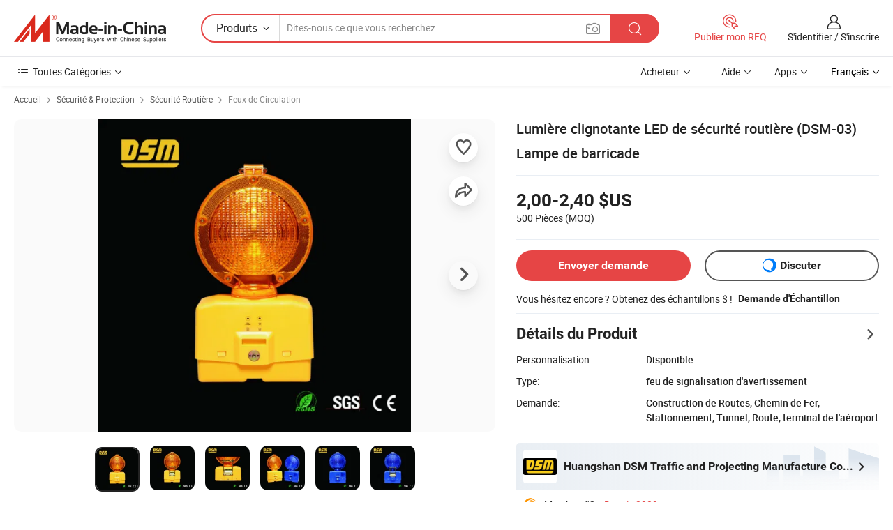

--- FILE ---
content_type: text/html;charset=UTF-8
request_url: https://fr.made-in-china.com/co_dsm-traffic/product_Road-Safety-Flashing-LED-Traffic-Warning-Light-DSM-03-Barricade-Lamp_euyuggiyy.html
body_size: 29629
content:
<!DOCTYPE html>
<html lang="fr">
<head>
            <title>Lumière clignotante LED de sécurité routière (DSM-03) Lampe de barricade - Chine Témoin, lampe d&#39;avertissement de trafic</title>
        <meta content="text/html; charset=utf-8" http-equiv="Content-Type"/>
    <meta name="referrer" content="unsafe-url"/>
    <link rel="dns-prefetch" href="//www.micstatic.com">
    <link rel="dns-prefetch" href="//image.made-in-china.com">
    <link rel="dns-prefetch" href="//www.made-in-china.com">
    <link rel="dns-prefetch" href="//pylon.micstatic.com">
    <link rel="dns-prefetch" href="//expo.made-in-china.com">
    <link rel="dns-prefetch" href="//world.made-in-china.com">
    <link rel="dns-prefetch" href="//pic.made-in-china.com">
    <link rel="dns-prefetch" href="//fa.made-in-china.com">
                            <link rel="alternate" hreflang="en" href="https://dsm-traffic.en.made-in-china.com/product/zvYmcRtGFAUW/China-Road-Safety-Flashing-LED-Traffic-Warning-Light-DSM-03-Barricade-Lamp.html" />
                                                        <link rel="alternate" hreflang="es" href="https://es.made-in-china.com/co_dsm-traffic/product_Road-Safety-Flashing-LED-Traffic-Warning-Light-DSM-03-Barricade-Lamp_euyuggiyy.html" />
                                            <link rel="alternate" hreflang="pt" href="https://pt.made-in-china.com/co_dsm-traffic/product_Road-Safety-Flashing-LED-Traffic-Warning-Light-DSM-03-Barricade-Lamp_euyuggiyy.html" />
                                            <link rel="alternate" hreflang="fr" href="https://fr.made-in-china.com/co_dsm-traffic/product_Road-Safety-Flashing-LED-Traffic-Warning-Light-DSM-03-Barricade-Lamp_euyuggiyy.html" />
                                            <link rel="alternate" hreflang="ru" href="https://ru.made-in-china.com/co_dsm-traffic/product_Road-Safety-Flashing-LED-Traffic-Warning-Light-DSM-03-Barricade-Lamp_euyuggiyy.html" />
                                            <link rel="alternate" hreflang="it" href="https://it.made-in-china.com/co_dsm-traffic/product_Road-Safety-Flashing-LED-Traffic-Warning-Light-DSM-03-Barricade-Lamp_euyuggiyy.html" />
                                            <link rel="alternate" hreflang="de" href="https://de.made-in-china.com/co_dsm-traffic/product_Road-Safety-Flashing-LED-Traffic-Warning-Light-DSM-03-Barricade-Lamp_euyuggiyy.html" />
                                            <link rel="alternate" hreflang="nl" href="https://nl.made-in-china.com/co_dsm-traffic/product_Road-Safety-Flashing-LED-Traffic-Warning-Light-DSM-03-Barricade-Lamp_euyuggiyy.html" />
                                            <link rel="alternate" hreflang="ar" href="https://sa.made-in-china.com/co_dsm-traffic/product_Road-Safety-Flashing-LED-Traffic-Warning-Light-DSM-03-Barricade-Lamp_euyuggiyy.html" />
                                            <link rel="alternate" hreflang="ko" href="https://kr.made-in-china.com/co_dsm-traffic/product_Road-Safety-Flashing-LED-Traffic-Warning-Light-DSM-03-Barricade-Lamp_euyuggiyy.html" />
                                            <link rel="alternate" hreflang="ja" href="https://jp.made-in-china.com/co_dsm-traffic/product_Road-Safety-Flashing-LED-Traffic-Warning-Light-DSM-03-Barricade-Lamp_euyuggiyy.html" />
                                            <link rel="alternate" hreflang="hi" href="https://hi.made-in-china.com/co_dsm-traffic/product_Road-Safety-Flashing-LED-Traffic-Warning-Light-DSM-03-Barricade-Lamp_euyuggiyy.html" />
                                            <link rel="alternate" hreflang="th" href="https://th.made-in-china.com/co_dsm-traffic/product_Road-Safety-Flashing-LED-Traffic-Warning-Light-DSM-03-Barricade-Lamp_euyuggiyy.html" />
                                            <link rel="alternate" hreflang="tr" href="https://tr.made-in-china.com/co_dsm-traffic/product_Road-Safety-Flashing-LED-Traffic-Warning-Light-DSM-03-Barricade-Lamp_euyuggiyy.html" />
                                            <link rel="alternate" hreflang="vi" href="https://vi.made-in-china.com/co_dsm-traffic/product_Road-Safety-Flashing-LED-Traffic-Warning-Light-DSM-03-Barricade-Lamp_euyuggiyy.html" />
                                            <link rel="alternate" hreflang="id" href="https://id.made-in-china.com/co_dsm-traffic/product_Road-Safety-Flashing-LED-Traffic-Warning-Light-DSM-03-Barricade-Lamp_euyuggiyy.html" />
                                    <link rel="alternate" hreflang="x-default" href="https://dsm-traffic.en.made-in-china.com/product/zvYmcRtGFAUW/China-Road-Safety-Flashing-LED-Traffic-Warning-Light-DSM-03-Barricade-Lamp.html" />
    <meta name="viewport" content="initial-scale=1.0,user-scalable=no,maximum-scale=1,width=device-width">
    <meta name="format-detection" content="telephone=no">
            <meta name="Keywords" content="Lumière clignotante LED de sécurité routière (DSM-03) Lampe de barricade,Témoin, lampe d&#39;avertissement de trafic"/>
            <meta name="Description"
              content="Lumière clignotante LED de sécurité routière (DSM-03) Lampe de barricade,Trouvez les Détails sur Témoin, lampe d&#39;avertissement de trafic de Lumière clignotante LED de sécurité routière (DSM-03) Lampe de barricade - Huangshan DSM Traffic and Projecting Manufacture Co., Ltd."/>
            <meta http-equiv="X-UA-Compatible" content="IE=Edge, chrome=1"/>
    <meta name="renderer" content="webkit"/>
             <meta property="og:title" content="[Hot Item] Lumière clignotante LED de sécurité routière (DSM-03) Lampe de barricade"/>
<meta property="og:type" content="product"/>
<meta property="og:url" content="https://fr.made-in-china.com/co_dsm-traffic/product_Road-Safety-Flashing-LED-Traffic-Warning-Light-DSM-03-Barricade-Lamp_euyuggiyy.html"/>
<meta property="og:image" content="https://image.made-in-china.com/2f0j00MqoUHtTdHIbC/Road-Safety-Flashing-LED-Traffic-Warning-Light-DSM-03-Barricade-Lamp.jpg"/>
<meta property="og:site_name" content="Made-in-China.com"/>
<meta property="fb:admins" content="292039974180201"/>
<meta property="fb:page_id" content="10150525576765348"/>
<meta property="fb:app_id" content="205885989426763"/>
<meta property="og:description" content="Type: feu de signalisation d&#39;avertissement Demande: Construction de Routes, Chemin de Fer, Stationnement, Tunnel, Route, terminal de l&#39;aéroport Fonction: Flash Signaux d&#39;alarme, Traffic Signal Baguette, Les signaux de voie Méthode de contrôle: Contrôle adaptatif Certificat: CE, RoHS Matériau du boîtier: lentille pc ou ps et base abs"/>
<meta property="product:price:amount" content="2.0" />
<meta property="product:price:currency" content="USD" />
<meta property="og:availability" content="instock" />
<link rel="canonical" href="https://fr.made-in-china.com/co_dsm-traffic/product_Road-Safety-Flashing-LED-Traffic-Warning-Light-DSM-03-Barricade-Lamp_euyuggiyy.html" />
            <link rel="amphtml" href="https://fr.made-in-china.com/amp/co_dsm-traffic/product_Road-Safety-Flashing-LED-Traffic-Warning-Light-DSM-03-Barricade-Lamp_euyuggiyy.html">
        <link rel="stylesheet" type="text/css" href="https://www.micstatic.com/landing/www/product/detail_v2/css/product-detail_620f98df.css" media="all"/>
            <link rel="stylesheet" type="text/css" href="https://www.micstatic.com/landing/www/product/detail_v2/css/product-details-mlan_9095978c.css" media="all"/>
                    <style>
            body .sr-com-place .com-place-two.sr-comInfo-sign .sign-item .tip-gold{
                top: -84px;
            }
        </style>
                <style>
            body .sr-com-place .com-place-two.sr-comInfo-sign .sign-item .tip-gold.tip-audit{
                top: -61px;
            }
        </style>
        <!-- Polyfill Code Begin --><script chaset="utf-8" type="text/javascript" src="https://www.micstatic.com/polyfill/polyfill-simplify_eb12d58d.js"></script><!-- Polyfill Code End --></head>
        <body class="theme-01 J-ATF" style="overflow-y: scroll;" probe-clarity="false" >
    <div style="position:absolute;top:0;left:0;width:1px;height:1px;overflow:hidden">
                                            <img src="//stat.made-in-china.com/event/rec.gif?type=10&data=%7B%22pdid%22%3A%22712155322%22%2C%22list%22%3A%5B%7B%22t%22%3A1%2C%22f%22%3A0%2C%22id%22%3A%22644258415%22%7D%2C%7B%22t%22%3A1%2C%22f%22%3A0%2C%22id%22%3A%22712001812%22%7D%5D%7D&st=750" alt=""/>
            </div>
    <input type="hidden" id="lan" name="lan" value="fr">
    <input type="hidden" name="pg_abp" id="pg_abp" value="a">
    <input type="hidden" name="isGoogleSeoBuyer" id="isGoogleSeoBuyer" value="false">
    <input type="hidden" name="verifiedTranslate" id="verifiedTranslate" value="Certificat Vérifié">
    <input type="hidden" class="J-data-pid" value="712155322">
            <input type="hidden" class="J-data-layout" value="2">
    <input type="hidden" value="prodDetail">
    <input type="hidden" id="loginUserName" value="dsm-traffic"/>
    <input type="hidden" id="comReviewSourceId" name="comReviewSourceId" value="rbMnVmpxjJlu"/>
    <input type="hidden" name="user_behavior_trace_id" id="user_behavior_trace_id" value="1jfeocfqb215k"/>
    <input type="hidden" name="receptionABTestSwitch" id="receptionABTestSwitch" value="true"/>
    <input type="hidden" name="alertReceptionCardWaitingTime" id="alertReceptionCardWaitingTime" value="1"/>
            <div id="header" ></div>
<script>
    function headerMlanInit() {
        const funcName = 'headerMlan';
        const app = new window[funcName]({target: document.getElementById('header'), props: {props: {"pageType":8,"logoTitle":"Fabricants et fournisseurs","logoUrl":null,"base":{"buyerInfo":{"service":"Service","newUserGuide":"Guide du Débutant","auditReport":"Audited Suppliers' Reports","meetSuppliers":"Meet Suppliers","onlineTrading":"Secured Trading Service","buyerCenter":"Centre d'Achat","contactUs":"Nous Contacter","search":"Découvrir","prodDirectory":"Répertoire des Produits","supplierDiscover":"Supplier Discover","sourcingRequest":"Publier la Demande d'Achat","quickLinks":"Quick Links","myFavorites":"Mes Favoris","visitHistory":"Historique de Navigation","buyer":"Acheteur","blog":"Perspectives Commerciales"},"supplierInfo":{"supplier":"Fournisseur","joinAdvance":"加入高级会员","tradeServerMarket":"外贸服务市场","memberHome":"外贸e家","cloudExpo":"Smart Expo云展会","onlineTrade":"交易服务","internationalLogis":"国际物流","northAmericaBrandSailing":"北美全渠道出海","micDomesticTradeStation":"中国制造网内贸站"},"helpInfo":{"whyMic":"Why Made-in-China.com","auditSupplierWay":"Comment Auditons-nous les Fournisseurs","securePaymentWay":"Comment Sécurisons-nous les Paiements","submitComplaint":"Soumettre une plainte","contactUs":"Nous Contacter","faq":"FAQ","help":"Aide"},"appsInfo":{"downloadApp":"Téléchargez l'App!","forBuyer":"Pour l'Acheteur","forSupplier":"Pour le Fournisseur","exploreApp":"Découvrez les Remises Exclusives de l'Application","apps":"Apps"},"languages":[{"lanCode":0,"simpleName":"en","name":"English","value":"https://dsm-traffic.en.made-in-china.com/product/zvYmcRtGFAUW/China-Road-Safety-Flashing-LED-Traffic-Warning-Light-DSM-03-Barricade-Lamp.html","htmlLang":"en"},{"lanCode":5,"simpleName":"es","name":"Español","value":"https://es.made-in-china.com/co_dsm-traffic/product_Road-Safety-Flashing-LED-Traffic-Warning-Light-DSM-03-Barricade-Lamp_euyuggiyy.html","htmlLang":"es"},{"lanCode":4,"simpleName":"pt","name":"Português","value":"https://pt.made-in-china.com/co_dsm-traffic/product_Road-Safety-Flashing-LED-Traffic-Warning-Light-DSM-03-Barricade-Lamp_euyuggiyy.html","htmlLang":"pt"},{"lanCode":2,"simpleName":"fr","name":"Français","value":"https://fr.made-in-china.com/co_dsm-traffic/product_Road-Safety-Flashing-LED-Traffic-Warning-Light-DSM-03-Barricade-Lamp_euyuggiyy.html","htmlLang":"fr"},{"lanCode":3,"simpleName":"ru","name":"Русский язык","value":"https://ru.made-in-china.com/co_dsm-traffic/product_Road-Safety-Flashing-LED-Traffic-Warning-Light-DSM-03-Barricade-Lamp_euyuggiyy.html","htmlLang":"ru"},{"lanCode":8,"simpleName":"it","name":"Italiano","value":"https://it.made-in-china.com/co_dsm-traffic/product_Road-Safety-Flashing-LED-Traffic-Warning-Light-DSM-03-Barricade-Lamp_euyuggiyy.html","htmlLang":"it"},{"lanCode":6,"simpleName":"de","name":"Deutsch","value":"https://de.made-in-china.com/co_dsm-traffic/product_Road-Safety-Flashing-LED-Traffic-Warning-Light-DSM-03-Barricade-Lamp_euyuggiyy.html","htmlLang":"de"},{"lanCode":7,"simpleName":"nl","name":"Nederlands","value":"https://nl.made-in-china.com/co_dsm-traffic/product_Road-Safety-Flashing-LED-Traffic-Warning-Light-DSM-03-Barricade-Lamp_euyuggiyy.html","htmlLang":"nl"},{"lanCode":9,"simpleName":"sa","name":"العربية","value":"https://sa.made-in-china.com/co_dsm-traffic/product_Road-Safety-Flashing-LED-Traffic-Warning-Light-DSM-03-Barricade-Lamp_euyuggiyy.html","htmlLang":"ar"},{"lanCode":11,"simpleName":"kr","name":"한국어","value":"https://kr.made-in-china.com/co_dsm-traffic/product_Road-Safety-Flashing-LED-Traffic-Warning-Light-DSM-03-Barricade-Lamp_euyuggiyy.html","htmlLang":"ko"},{"lanCode":10,"simpleName":"jp","name":"日本語","value":"https://jp.made-in-china.com/co_dsm-traffic/product_Road-Safety-Flashing-LED-Traffic-Warning-Light-DSM-03-Barricade-Lamp_euyuggiyy.html","htmlLang":"ja"},{"lanCode":12,"simpleName":"hi","name":"हिन्दी","value":"https://hi.made-in-china.com/co_dsm-traffic/product_Road-Safety-Flashing-LED-Traffic-Warning-Light-DSM-03-Barricade-Lamp_euyuggiyy.html","htmlLang":"hi"},{"lanCode":13,"simpleName":"th","name":"ภาษาไทย","value":"https://th.made-in-china.com/co_dsm-traffic/product_Road-Safety-Flashing-LED-Traffic-Warning-Light-DSM-03-Barricade-Lamp_euyuggiyy.html","htmlLang":"th"},{"lanCode":14,"simpleName":"tr","name":"Türkçe","value":"https://tr.made-in-china.com/co_dsm-traffic/product_Road-Safety-Flashing-LED-Traffic-Warning-Light-DSM-03-Barricade-Lamp_euyuggiyy.html","htmlLang":"tr"},{"lanCode":15,"simpleName":"vi","name":"Tiếng Việt","value":"https://vi.made-in-china.com/co_dsm-traffic/product_Road-Safety-Flashing-LED-Traffic-Warning-Light-DSM-03-Barricade-Lamp_euyuggiyy.html","htmlLang":"vi"},{"lanCode":16,"simpleName":"id","name":"Bahasa Indonesia","value":"https://id.made-in-china.com/co_dsm-traffic/product_Road-Safety-Flashing-LED-Traffic-Warning-Light-DSM-03-Barricade-Lamp_euyuggiyy.html","htmlLang":"id"}],"showMlan":true,"showRules":false,"rules":"Rules","language":"fr","menu":"Menu","subTitle":null,"subTitleLink":null,"stickyInfo":null},"categoryRegion":{"categories":"Toutes Catégories","categoryList":[{"name":"Agriculture & Nourriture","value":"https://fr.made-in-china.com/category1_Agriculture-Food/Agriculture-Food_usssssssss.html","catCode":"1000000000"},{"name":"Vêtement & Accessoires","value":"https://fr.made-in-china.com/category1_Apparel-Accessories/Apparel-Accessories_uussssssss.html","catCode":"1100000000"},{"name":"Arts & Métiers","value":"https://fr.made-in-china.com/category1_Arts-Crafts/Arts-Crafts_uyssssssss.html","catCode":"1200000000"},{"name":"Pièces & Accessoires d'Auto et de Moto","value":"https://fr.made-in-china.com/category1_Auto-Motorcycle-Parts-Accessories/Auto-Motorcycle-Parts-Accessories_yossssssss.html","catCode":"2900000000"},{"name":"Sacs, Valises & Boîtes","value":"https://fr.made-in-china.com/category1_Bags-Cases-Boxes/Bags-Cases-Boxes_yhssssssss.html","catCode":"2600000000"},{"name":"Produits Chimiques","value":"https://fr.made-in-china.com/category1_Chemicals/Chemicals_uissssssss.html","catCode":"1300000000"},{"name":"Produits Informatiques","value":"https://fr.made-in-china.com/category1_Computer-Products/Computer-Products_iissssssss.html","catCode":"3300000000"},{"name":"Construction & Décoration","value":"https://fr.made-in-china.com/category1_Construction-Decoration/Construction-Decoration_ugssssssss.html","catCode":"1500000000"},{"name":"Électroniques de Consommation","value":"https://fr.made-in-china.com/category1_Consumer-Electronics/Consumer-Electronics_unssssssss.html","catCode":"1400000000"},{"name":"Électricité & Électronique","value":"https://fr.made-in-china.com/category1_Electrical-Electronics/Electrical-Electronics_uhssssssss.html","catCode":"1600000000"},{"name":"Meuble","value":"https://fr.made-in-china.com/category1_Furniture/Furniture_yessssssss.html","catCode":"2700000000"},{"name":"Santé & Hygiène","value":"https://fr.made-in-china.com/category1_Health-Medicine/Health-Medicine_uessssssss.html","catCode":"1700000000"},{"name":"Équipement Industriel & Composants","value":"https://fr.made-in-china.com/category1_Industrial-Equipment-Components/Industrial-Equipment-Components_inssssssss.html","catCode":"3400000000"},{"name":"Instruments & Compteurs","value":"https://fr.made-in-china.com/category1_Instruments-Meters/Instruments-Meters_igssssssss.html","catCode":"3500000000"},{"name":"Industrie Légère & Articles d'Usage Courant","value":"https://fr.made-in-china.com/category1_Light-Industry-Daily-Use/Light-Industry-Daily-Use_urssssssss.html","catCode":"1800000000"},{"name":"Luminaire & Éclairage","value":"https://fr.made-in-china.com/category1_Lights-Lighting/Lights-Lighting_isssssssss.html","catCode":"3000000000"},{"name":"Machinerie de Fabrication & de Façonnage","value":"https://fr.made-in-china.com/category1_Manufacturing-Processing-Machinery/Manufacturing-Processing-Machinery_uossssssss.html","catCode":"1900000000"},{"name":"Métallurgie, Minéral & Énergie","value":"https://fr.made-in-china.com/category1_Metallurgy-Mineral-Energy/Metallurgy-Mineral-Energy_ysssssssss.html","catCode":"2000000000"},{"name":"Fournitures de Bureau","value":"https://fr.made-in-china.com/category1_Office-Supplies/Office-Supplies_yrssssssss.html","catCode":"2800000000"},{"name":"Emballage & Impression","value":"https://fr.made-in-china.com/category1_Packaging-Printing/Packaging-Printing_ihssssssss.html","catCode":"3600000000"},{"name":"Sécurité & Protection","value":"https://fr.made-in-china.com/category1_Security-Protection/Security-Protection_ygssssssss.html","catCode":"2500000000"},{"name":"Service","value":"https://fr.made-in-china.com/category1_Service/Service_ynssssssss.html","catCode":"2400000000"},{"name":"Sports & Loisirs","value":"https://fr.made-in-china.com/category1_Sporting-Goods-Recreation/Sporting-Goods-Recreation_iussssssss.html","catCode":"3100000000"},{"name":"Textile","value":"https://fr.made-in-china.com/category1_Textile/Textile_yussssssss.html","catCode":"2100000000"},{"name":"Outils & Quincaillerie","value":"https://fr.made-in-china.com/category1_Tools-Hardware/Tools-Hardware_iyssssssss.html","catCode":"3200000000"},{"name":"Jouets","value":"https://fr.made-in-china.com/category1_Toys/Toys_yyssssssss.html","catCode":"2200000000"},{"name":"Transport","value":"https://fr.made-in-china.com/category1_Transportation/Transportation_yissssssss.html","catCode":"2300000000"}],"more":"Plus"},"searchRegion":{"show":true,"lookingFor":"Dites-nous ce que vous recherchez...","homeUrl":"//fr.made-in-china.com","products":"Produits","suppliers":"Fournisseurs","auditedFactory":null,"uploadImage":"Télécharger une image","max20MbPerImage":"Maximum 20 Mo par image","yourRecentKeywords":"Vos Mots clés Récents","clearHistory":"Effacer l'Historique","popularSearches":"Recherches Associées","relatedSearches":"Plus","more":null,"maxSizeErrorMsg":"Le téléchargement a échoué. La taille maximale de l'image est de 20 Mo.","noNetworkErrorMsg":"Pas de connexion réseau. Veuillez vérifier vos paramètres réseau et réessayer.","uploadFailedErrorMsg":"Échec du téléchargement.Format d'image incorrect. Formats pris en charge: JPG, PNG, BMP.","relatedList":null,"relatedTitle":null,"relatedTitleLink":null,"formParams":null,"mlanFormParams":{"keyword":null,"inputkeyword":null,"type":null,"currentTab":null,"currentPage":null,"currentCat":null,"currentRegion":null,"currentProp":null,"submitPageUrl":null,"parentCat":null,"otherSearch":null,"currentAllCatalogCodes":null,"sgsMembership":null,"memberLevel":null,"topOrder":null,"size":null,"more":"plus","less":"less","staticUrl50":null,"staticUrl10":null,"staticUrl30":null,"condition":"0","conditionParamsList":[{"condition":"0","conditionName":null,"action":"/productSearch?keyword=#word#","searchUrl":null,"inputPlaceholder":null},{"condition":"1","conditionName":null,"action":"/companySearch?keyword=#word#","searchUrl":null,"inputPlaceholder":null}]},"enterKeywordTips":"Veuillez entrer un mot-clé au moins pour votre recherche.","openMultiSearch":false},"frequentRegion":{"rfq":{"rfq":"Publier mon RFQ","searchRfq":"Search RFQs","acquireRfqHover":"Dites-nous ce dont vous avez besoin et essayez la méthode simple pour obtenir des devis !","searchRfqHover":"Discover quality RFQs and connect with big-budget buyers"},"account":{"account":"Compte","signIn":"S'identifier","join":"S'inscrire","newUser":"Nouvel Utilisateur","joinFree":"S'inscrire","or":"Ou","socialLogin":"En cliquant sur Se connecter, S'inscrire gratuitement ou Continuer avec Facebook, Linkedin, Twitter, Google, %s, j'accepte le %sUser Agreement%s et la %sPrivacy Policy%s","message":"Messages","quotes":"Citations","orders":"Ordres","favorites":"Collection","visitHistory":"Historique de Navigation","postSourcingRequest":"Publier la Demande d'Achat","hi":"Bonjour","signOut":"Se Déconnecter","manageProduct":"Gérer les produits","editShowroom":"Modifier la salle d'exposition","username":"","userType":null,"foreignIP":true,"currentYear":2026,"userAgreement":"Accord d’Utilisateur","privacyPolicy":"Politique de Confidentialité"},"message":{"message":"Messages","signIn":"S'identifier","join":"S'inscrire","newUser":"Nouvel Utilisateur","joinFree":"S'inscrire","viewNewMsg":"Sign in to view the new messages","inquiry":"Demandes","rfq":"RFQs","awaitingPayment":"Awaiting payments","chat":"Discuter","awaitingQuotation":"En attente de devis"},"cart":{"cart":"Panier de Demande"}},"busiRegion":null,"previewRegion":null}}});
		const hoc=o=>(o.__proto__.$get=function(o){return this.$$.ctx[this.$$.props[o]]},o.__proto__.$getKeys=function(){return Object.keys(this.$$.props)},o.__proto__.$getProps=function(){return this.$get("props")},o.__proto__.$setProps=function(o){var t=this.$getKeys(),s={},p=this;t.forEach(function(o){s[o]=p.$get(o)}),s.props=Object.assign({},s.props,o),this.$set(s)},o.__proto__.$help=function(){console.log("\n            $set(props): void             | 设置props的值\n            $get(key: string): any        | 获取props指定key的值\n            $getKeys(): string[]          | 获取props所有key\n            $getProps(): any              | 获取props里key为props的值（适用nail）\n            $setProps(params: any): void  | 设置props里key为props的值（适用nail）\n            $on(ev, callback): func       | 添加事件监听，返回移除事件监听的函数\n            $destroy(): void              | 销毁组件并触发onDestroy事件\n        ")},o);
        window[`${funcName}Api`] = hoc(app);
    };
</script><script type="text/javascript" crossorigin="anonymous" onload="headerMlanInit()" src="https://www.micstatic.com/nail/pc/header-mlan_6f301846.js"></script>        <div class="sr-container J-layout ">
        <script type="text/x-data" class="J-mlan-stat-data">{"t":"mLanCou","f":"prodDetail","vId":null}</script>
                <div>
            <input type="hidden" id="J-detail-isProduct"/>
            <input type="hidden" id="loginUserName" value="dsm-traffic"/>
            <input type="hidden" id="curLanCode" value="2"/>
            <input type="hidden" id="sensor_pg_v" value="pid:zvYmcRtGFAUW,cid:rbMnVmpxjJlu,tp:104,stp:10403,plate:normal,sst:paid,is_trade:0,is_sample:1,is_rushorder:0,is_verified:2,abt:null,abp:a"/>
            <input type="hidden" id="productId" value="zvYmcRtGFAUW"/>
            <input type="hidden" id="loginCountry" value="United_States"/>
            <input type="hidden" id="isUser" value="false"/>
            <input type="hidden" id="userEmailAddress" value=""/>
                            <input type="hidden" id="J-SlideNav-Survey" isLogin="true" isBuyer="true" comId="en" linkData="http://survey.made-in-china.com/index.php?sid=61152&lang=">
                        <script class="J-mlan-config" type="text/data-lang" data-lang="fr">
                {
                    "more": "Voir Tout",
                    "less": "Voir Moins",
                    "pmore": "Plus",
                    "pless": "Moins",
                    "verifiedTranslate": "Certificat Vérifié",
                    "emailRequired": "Veuillez entrer votre adresse e-mail.",
                    "email": "Veuillez entrer votre adresse e-mail valide.",
                    "contentRequired": "Veuillez spécifier le contenu de ce message d'affaires, s'il vous plaît.",
                    "maxLength": "Le contenu de votre demande doit être de 20 à 4000 caractères.",
                    "quiryDialogTitle": "Entrez votre contact pour établir la confiance avec le(s) fournisseur(s)",
                    "videoTitle": "Regardez les Vidéos Connexes",
                    "alsoViewTitle": "Ceux qui ont vu ce produit ont vu aussi",
                    "latestPriceTitle": "Entrez vos besoins détaillés pour recevoir un devis précis",
                    "Enter your email address":"Veuillez entrer votre adresse email.",
                    "ratingReviews": "Notations et Commentaires",
                    "selectOptions": ["Meilleures Commentaires", "Les plus récents"],
                    "frequencyError": "Votre opération est trop fréquente, veuillez réessayer plus tard.",
                    "overallReviews": {
                        "title": "Commentaires Généraux",
                        "reviews": "Commentaires",
                        "star": "Étoile"
                    },
                    "customerSatisfaction": {
                        "title": "Satisfaction des Clients",
                        "response": "Réponse",
                        "service": "Service",
                        "quality": "Qualité",
                        "delivery": "Livraison"
                    },
                    "reviewDetails": {
                        "title": "Vérifier les Détails",
                        "verifiedPurchase": "Achat vérifié",
                        "showPlace": {
                            "publicShow": "Public show",
                            "publicShowInProtection": "Public show (Protection period)",
                            "onlyInVo": "Only show in VO"
                        },
                        "modified": "Modifié"
                    },
                    "pager": {
                        "goTo": "Aller à",
                        "page": "Page",
                        "next": "Suivant",
                        "prev": "Précédente",
                        "confirm": "Confirmer"
                    },
                    "loadingTip": "Chargement",
                    "foldingReviews": "Regarder Avis Pliants",
                    "noInfoTemporarily": "Aucune information temporairement.",
                    "strengthLabel": "Étiquette de résistance vérifiée",
                    "Negotiable":"Négociable",
                    "Free Shipping to {{country}} by {{carrier}}":"Livraison gratuite à {{country}} par {{carrier}}",
                    "Estimated delivery time $ Days":"Délai de livraison estimé $ Jours",
                    "To be negotiated to {{country}} by {{carrier}}":"À négocier à {{country}} par {{carrier}}",
                    "US$ {{freight}} to {{country}} by {{carrier}}":"US$ {{freight}} à {{country}} par {{carrier}}",
                    "Still deciding? Get samples of $ !": "Vous hésitez encore ? Obtenez des échantillons $ !",
                    "Shipping Cost": "Frais de livraison",
                    "Delivery": "Livraison",
                    "{{buyerName}} made an order recently.": "{{buyerName}} a récemment passé une commande.",
                    "The hot selling product from our verified and experienced supplier.": "Le produit le plus vendu de notre fournisseur vérifié et expérimenté.",
                    "selectSkuSpec": "Sélectionnez les variations et la quantité",
                    "productSpecification": "Spécifications du produit",
                    "productsTotalAmount": "Montant total des produits",
                    "sendInquiry": "Envoyer demande",
                    "minOrderTips": "La quantité de votre produit est inférieure à {{minTotalCount}} MOQ.",
                    "buyNow": "Acheter",
                    "startOrderRequest": "Démarrer une commande",
                    "shippingFeeTips": "N'inclut pas les frais de livraison."

                }
            </script>
            <div class="sr-layout-wrap sr-layout-resp">
                <div class="detail-top-bar" >
                                            <div class="sr-QPWords-cont">
                            <ul>
                                                                                                                                    <li class="sr-QPWords-item">
                                        <a href="https://fr.made-in-china.com" target="_blank" rel="nofollow">Accueil</a>
                                        <i class="ob-icon icon-right"></i>
                                                                                    <a href="https://fr.made-in-china.com/category1_Security-Protection/Security-Protection_ygssssssss.html" target="_blank">Sécurité & Protection</a>
                                            <i class="ob-icon icon-right"></i>
                                                                                    <a href="https://fr.made-in-china.com/category23_Security-Protection/Roadway-Safety_ygunssssss_1.html" target="_blank">Sécurité Routière</a>
                                            <i class="ob-icon icon-right"></i>
                                                                                <a href="https://fr.made-in-china.com/category23_Security-Protection/Traffic-Light_ygunsessss_1.html" target="_blank">Feux de Circulation</a>
                                                                            </li>
                                                            </ul>
                        </div>
                                    </div>
                            </div>
                        <div class="sr-layout-detail clears">
                <div class="sr-detail-content clears">
                    <div class="sr-layout-block sr-layout-left">
                        <div class="sr-layout-content sr-proMainInfo J-sr-proMainInfo">
                            <div class="sr-proMainInfo-baseInfo J-proMainInfo-baseInfo" faw-module="main_function" faw-exposure>
        <div class="sr-proMainInfo-baseInfo-name">
            <h1 class="sr-proMainInfo-baseInfoH1 J-baseInfo-name" data-prod-tag="">
                <span class="J-meiAward"></span> <span>Lumière clignotante LED de sécurité routière (DSM-03) Lampe de barricade</span>
            </h1>
            <div class="tag-wrapper">
                <div class="J-deal-tag"></div>
            </div>
                    </div>
            <div class="sr-proMainInfo-baseInfo-property">
            <div class="baseInfo-price-related">
                <div class="J-activity-banner attr-line"></div>
                <input type="hidden" id="inquiry4PriceHref" name="inquiry4PriceHref" value="//www.made-in-china.com/sendInquiry/prod_zvYmcRtGFAUW_rbMnVmpxjJlu_0.html?plant=fr&from=shrom&type=cs&style=3&page=p_detail">
                <div class="swiper-proMainInfo-baseInfo-propertyGetPrice-container">
                    <input type="hidden" value="{'Conditions de Paiement':'L/C, T/T','Port':'Shanghai, China'}" id="priceProp">
                                                                                                        <div class="sr-proMainInfo-baseInfo-propertyPrice">
                                                    <div class="only-one-priceNum">
                                <table>
                                    <tbody>
                                    <tr style="display: inline-flex;align-items: baseline; flex-wrap: wrap;flex-direction: column;" class="only-one-priceNum-tr">
                                        <td style="padding: 0 !important;">
                                        <span class="only-one-priceNum-td-left">2,00-2,40 $US </span>
                                        </td>
                                        <td style="padding: 0" class="sa-only-property-price only-one-priceNum-price">
                                            <span style="color: #222">500 Pièces</span>
                                            <span style="color: #222">
                                            (MOQ)
                                        </span>
                                        </td>
                                    </tr>
                                    </tbody>
                                </table>
                            </div>
                    </div>
                </div>
                <div class="coupon-and-getlastprice">
                                            <div class="empty-glp-box"></div>
                                    </div>
            </div>
            <input type="hidden" id="login" value="false">
                        <div class="sr-proMainInfo-baseInfo-propertyAttr">
                <div>
        <input type="hidden" id="hasProdSpecs" value="false">
</div>
                                <div>
    <input type="hidden" id="supportRushOrder" value="false">
<div class="sr-layout-block contact-block J-contact-fix two-button">
    <div class="button-block contact-btn">
        <a fun-inquiry-product class="btns button-link-contact J-prod-btn-contact" target="_blank" href="https://www.made-in-china.com/sendInquiry/prod_zvYmcRtGFAUW_rbMnVmpxjJlu.html?plant=fr&from=shrom&type=cs&style=3&page=p_detail" rel="nofollow" ads-data="st:24,pdid:zvYmcRtGFAUW,pcid:rbMnVmpxjJlu"> Envoyer demande
        </a>
    </div>
    <div class="sr-side-contSupplier-chat button-block J-sr-side-contSupplier-chat">
        <b text='[{"offline": {"text":"Discuter","title":"Le fournisseur est hors ligne maintenant, veuillez laisser votre message."}, "online": {"text":"Discuter","title":"Discutez avec le fournisseur en ligne maintenant !"}}]' class="tm3_chat_status" lan="fr" tmlan="fr" dataId="rbMnVmpxjJlu_zvYmcRtGFAUW_1" inquiry="https://www.made-in-china.com/sendInquiry/prod_zvYmcRtGFAUW_rbMnVmpxjJlu.html?plant=fr&from=shrom&type=cs&style=3&page=p_detail" processor="chat" cid="rbMnVmpxjJlu"></b>
        <span rel="nofollow" ads-data="st:13" class="tm-placeholder" title="Discutez avec le fournisseur en ligne maintenant !" role="button" tabindex="0" aria-label="tm">
                            Discuter </span>
    </div>
</div>
    </div>
                                                            <table>
                            <tbody>
                            <tr>
                                <td>
                                    <div class="sample-order-info">
                                        <div class="info-text">
                                            <span class="J-sample-order">Vous hésitez encore ? Obtenez des échantillons $ !</span>
                                            <span class="sample-price J-sample-price" style="display: none">US$ 0/Pièce</span>
                                        </div>
                                                                                    <a class="" ads-data="st:19" target="_blank" href="//www.made-in-china.com/requestSample/prod_zvYmcRtGFAUW_rbMnVmpxjJlu.html" rel="nofollow">Demande d'Échantillon</a>
                                                                            </div>
                                </td>
                            </tr>
                            </tbody>
                        </table>
                                    <div class="attr-line"></div>
                    <div class="product-details-title pointer J-prod-detail" ads-data="st:309">
                        <span>Détails du Produit</span>
                        <span><i class="ob-icon icon-right"></i></span>
                    </div>
                    <table>
                        <tbody>
                                                        <tr>
                                <th width="166" class="th-label">Personnalisation:</th>
                                <td>Disponible</td>
                            </tr>
                                                        <tr>
                                <th width="166" class="th-label">Type:</th>
                                <td>feu de signalisation d&#39;avertissement</td>
                            </tr>
                                                        <tr>
                                <th width="166" class="th-label">Demande:</th>
                                <td>Construction de Routes, Chemin de Fer, Stationnement, Tunnel, Route, terminal de l&#39;aéroport</td>
                            </tr>
                        </tbody>
                    </table>
                                    <div class="attr-line"></div>
                <div class="sr-layout-block sr-com-place sr-com-place-top">
                                                                     <div faw-module="verified_company_homepage" faw-exposure>
    <input type="hidden" id="J-linkInfo" value="https://fr.made-in-china.com/co_dsm-traffic/">
        <div id="product-multi-box-small">
                                </div>
    <div class="sr-linkTo-comInfo J-linkTo-comInfo" ads-data>
        <div class="sr-com com-place-one">
                            <div class="sr-com-logo" ads-data="st:185">
                    <img src="//www.micstatic.com/landing/www/product/img/transparent.png" data-original="//image.made-in-china.com/206f0j00AETQWJqwAacn/Huangshan-DSM-Traffic-and-Projecting-Manufacture-Co-Ltd-.jpg" />
                </div>
                        <div class="sr-com-info">
                <div class="sr-comInfo-title ">
                    <div class="title-txt">
                        <a href="https://fr.made-in-china.com/co_dsm-traffic/" target="_blank" ads-data="st:3" title="Huangshan DSM Traffic and Projecting Manufacture Co., Ltd."><span class="text-ellipsis">Huangshan DSM Traffic and Projecting Manufacture Co., Ltd.</span> <i class="ob-icon icon-right"></i></a>
                    </div>
                </div>
                <div class="info-item-out">
                </div>
            </div>
            <div class="operate-wrapper">
                            </div>
        </div>
        <div class="rating-box">
            <div class='add_factory-icon'>
                                    </div>
            <div class="J-review-box" style="display: none">
                                    <div class="review-label">What's your impression of this company?</div>
                                <div class="score-item review-btn" ads-data="st:114">
                    <i class="ob-icon icon-fill-text"></i>
                    <span>review now</span>
                </div>
            </div>
        </div>
                <div class="sr-comInfo-sign com-place-two">
                                        <div class="sign-item" ads-data="st:186">
                                            <i class="item-icon icon-gold"></i>
                        Membre d'Or <span class="txt-year">Depuis 2009</span>
                                                                <div class="tip arrow-bottom tip-gold">
                        <div class="gold-content">
                            <div class="tip-con">
                                                                    <p class="tip-para">Fournisseurs avec des licences commerciales vérifiées</p>
                                                            </div>
                        </div>
                    </div>
                </div>
                                                        <div class="sign-item as-logo-wrap" ads-data="st:113">
                    <img class="item-icon" src="https://www.micstatic.com/common/img/icon-new/as-short.png" alt="Fournisseur Audité" />
                    Fournisseur Audité <div class="tip arrow-bottom tip-gold">
                        <div class="gold-content">
                            <div class="tip-con">
                                <p class="tip-para">Audité par une agence d'inspection indépendante</p>
                            </div>
                        </div>
                    </div>
                </div>
                    </div>
            <div class="com-place-three no-margin">
                                                    <div class="detail-col mod-2">
                        <div class="detail-infos">
                                                                                                                                                                    <div class="info-item ">
                                            <div class="info-label" title="Adresse">
                                                Adresse </div>
                                            <div class="info-fields" title="No.11 ,Desheng Road,Dsm Industrial Zone ,Shexian, Huangshan City">
                                                                                                                                                                                                            No.11 ,Desheng Road,Dsm Industrial Zone ,Shexian, Huangshan City
                                                                                                                                                </div>
                                        </div>
                                                                                                                                                                                                            <div class="info-item ">
                                            <div class="info-label" title="Conditions Commerciales Internationales(Incoterms)">
                                                Conditions Commerciales Internationales(Incoterms) </div>
                                            <div class="info-fields" title="FOB, EXW, CIF">
                                                                                                                                                                                                            FOB, EXW, CIF
                                                                                                                                                </div>
                                        </div>
                                                                                                                                                                                                            <div class="info-item ">
                                            <div class="info-label" title="Conditions de Paiement">
                                                Conditions de Paiement </div>
                                            <div class="info-fields" title="LC, T/T">
                                                                                                                                                                                                            LC, T/T
                                                                                                                                                </div>
                                        </div>
                                                                                                                        </div>
                    </div>
                            </div>
    </div>
</div> </div>
            </div>
        </div>
    </div>
<input type="hidden" id="contactNow"
       value="https://www.made-in-china.com/sendInquiry/prod_zvYmcRtGFAUW_rbMnVmpxjJlu.html?plant=fr&from=shrom&type=cs&style=3&page=p_detail">
<input type="hidden" id="supportOrder" value="false"
       data-url="//membercenter.made-in-china.com/newtrade/order/page/buyer-start-order.html?from=3&prodId=zvYmcRtGFAUW&sample=0">
    <style>
    .catalogForm .form-label{
        width: 190px;
    }
    .catalogForm .form-label em{
        color: #e64545;
        margin-right: 5px;
    }
    .catalogForm .form-fields{
        margin-left: 200px;
    }
</style>
<script type="text/template" id="J-catalog-dialog">
    <div class="alert-new mb20">
        <div class="alert-con alert-warn alert-state" style="width: 100%;">
            <span class="micon-state"><i class="ob-icon icon-caution"></i></span><span class="alert-txt">Please complete the form below, we will email the catalog to you.</span>
        </div>
    </div>
    <form action="" class="obelisk-form J-catalog-form catalogForm">
        <input type="hidden" name="source" value="2"/>
        <div class="form-item">
            <label class="form-label"><em>*</em>Email Address</label>
            <div class="form-fields">
                <input type="text" name="email" maxlength="160" class="input-text span-8" value=""/>
            </div>
        </div>
        <div class="form-item">
            <label class="form-label"><em>*</em>Name</label>
            <div class="form-fields">
                <input type="text" name="name" maxlength="50" class="input-text span-8" value=""/>
            </div>
        </div>
        <div class="form-item">
            <label class="form-label"><em>*</em>Country/Region</label>
            <div class="form-fields">
                <select class="span-8 J-countrySelect" select-css="span-8 select-flags" name="comCountry" value="">
                    {{ if(hotCountries && hotCountries.length>0){ }}
                    <optgroup label="--Please Select--">
                        {{ $.each(hotCountries,function(){ }}
                        <option {{ if(selected === this.countryKey){ }}selected="selected"{{ } }} value="{{-this.countryKey}}" select-countrycode="{{-this.countryCode}}" select-css="select-flag select-flag-{{-this.simpleCountryName.toLowerCase()}}" select-rm-areacode="{{-this.showAreaCodeFram}}">{{-this.coutryName}}</option>
                        {{ }) }}
                    </optgroup>
                    {{ } }}

                    {{ if(allCountries && allCountries.length>0){ }}
                    <optgroup label="--All Countries/Regions (A to Z)--">
                        {{ $.each(allCountries,function(){ }}
                        <option {{ if(selected === this.countryKey){ }}selected="selected"{{ } }} value="{{-this.countryKey}}" select-countrycode="{{-this.countryCode}}" select-css="select-flag select-flag-{{-this.simpleCountryName.toLowerCase()}}" select-rm-areacode="{{-this.showAreaCodeFram}}">{{-this.coutryName}}</option>
                        {{ }) }}
                    </optgroup>
                    {{ } }}
                </select>
            </div>
        </div>
        <div class="form-item J-validator-box hide">
            <label class="form-label"><em>*</em>Verification Code</label>
            <div class="form-fields">
                <span class="J-validator" id="J-validator"></span>
                <div class="feedback-block J-vcode-error" wrapfor="faptcha_response_field"></div>
            </div>
        </div>
    </form>
</script><script type="text/template" id="J-dia-success">
    <div class="dlg-result">
        <div class="state">
            <i class="micon succ">&#xe000;</i>
        </div>
        <div class="msg"><p>You have submitted the request successfully!</p><p>{{-retResult.tipMessage}}</p></div>
    </div>
</script><script type="text/template" id="J-dia-warn">
    <div class="dlg-result">
        <div class="state">
            <i class="micon warning">&#xe003;</i>
        </div>
        <div class="msg"><p>{{-retResult.tipMessage}}</p></div>
    </div>
</script><script type="text/template" id="J-dia-error">
    <div class="dlg-result">
        <div class="state">
            <i class="micon error">&#xe001;</i>
        </div>
        <div class="msg"><p>Sent failed!</p><p>{{-retResult.tipMessage}}</p></div>
    </div>
</script>                             <div class="J-smallImg-wrap">
    <div class="sr-proMainInfo-slide smallImg-wrap J-pic-box-small" faw-module="main_product" faw-exposure>
        <div class="tag-wrapper">
            <div class="J-ranking-tag"></div>
        </div>
        <div class="tip-online J-sample-online-tips" style="display: none">
            <ul class="tip-cont">
                <li>
                    <span class="online-icon online-icon-1"></span>
                    <span>Numérisation sur Site</span>
                </li>
                <li>
                    <span class="online-icon online-icon-2"></span>
                    <span>Duplicata Numérique Précis</span>
                </li>
                <li>
                    <span class="online-icon online-icon-3"></span>
                    <span>Angle Illimité</span>
                </li>
            </ul>
        </div>
        <input type="hidden" id="prodId" value=""/>
        <div class="sr-proMainInfo-slide-pic J-pic-list-wrap sr-proSlide">
            <div class="sr-proMainInfo-slide-container swiper-container J-pic-list-container">
                <div class="swiper-wrapper">
                            <div class="sr-proMainInfo-slide-picItem swiper-slide J-pic-large-item J-pic-item" fsrc="//image.made-in-china.com/2f0j00MqoUHtTdHIbC/Road-Safety-Flashing-LED-Traffic-Warning-Light-DSM-03-Barricade-Lamp.webp" >
                                <div class="sr-prMainInfo-slide-inner">
                                    <div class="sr-proMainInfo-slide-picInside">
                                                                                <a class="enlargeHref" href="javascript:void(0);" ads-data="st:9" >
                                                                                    <img class="J-picImg-zoom-in" ads-data="st:239" data-index="1" src="//image.made-in-china.com/202f0j00MqoUHtTdHIbC/Road-Safety-Flashing-LED-Traffic-Warning-Light-DSM-03-Barricade-Lamp.webp" alt="Lumière clignotante LED de sécurité routière (DSM-03) Lampe de barricade pictures & photos">
                                                                                </a>
                                                                            </div>
                                                                            <div class="sr-proMainInfo-slide-picLarge J-pic-zoom-in" ads-data="st:239" data-index="1"></div>
                                                                                                                <input type="hidden" class="encodeImgId" value="MVWtgxmdguhb"/>
                                                                    </div>
                            </div>
                            <div class="sr-proMainInfo-slide-picItem swiper-slide enlarge-hide J-pic-large-item J-pic-item" fsrc="//image.made-in-china.com/2f0j00MboUHGEyHLcv/Road-Safety-Flashing-LED-Traffic-Warning-Light-DSM-03-Barricade-Lamp.webp" >
                                <div class="sr-prMainInfo-slide-inner">
                                    <div class="sr-proMainInfo-slide-picInside">
                                                                                <a class="enlargeHref" href="javascript:void(0);" ads-data="st:9" >
                                                                                    <img class="J-picImg-zoom-in" ads-data="st:239" data-index="2" loading="lazy" src="//image.made-in-china.com/202f0j00MboUHGEyHLcv/Road-Safety-Flashing-LED-Traffic-Warning-Light-DSM-03-Barricade-Lamp.webp" alt="Lumière clignotante LED de sécurité routière (DSM-03) Lampe de barricade pictures & photos">
                                                                                </a>
                                                                            </div>
                                                                            <div class="sr-proMainInfo-slide-picLarge J-pic-zoom-in" ads-data="st:239" data-index="2"></div>
                                                                                                                <input type="hidden" class="encodeImgId" value="MhWtgGEygLcq"/>
                                                                    </div>
                            </div>
                            <div class="sr-proMainInfo-slide-picItem swiper-slide enlarge-hide J-pic-large-item J-pic-item" fsrc="//image.made-in-china.com/2f0j00MobfLzEKHIqe/Road-Safety-Flashing-LED-Traffic-Warning-Light-DSM-03-Barricade-Lamp.webp" >
                                <div class="sr-prMainInfo-slide-inner">
                                    <div class="sr-proMainInfo-slide-picInside">
                                                                                <a class="enlargeHref" href="javascript:void(0);" ads-data="st:9" >
                                                                                    <img class="J-picImg-zoom-in" ads-data="st:239" data-index="3" loading="lazy" src="//image.made-in-china.com/202f0j00MobfLzEKHIqe/Road-Safety-Flashing-LED-Traffic-Warning-Light-DSM-03-Barricade-Lamp.webp" alt="Lumière clignotante LED de sécurité routière (DSM-03) Lampe de barricade pictures & photos">
                                                                                </a>
                                                                            </div>
                                                                            <div class="sr-proMainInfo-slide-picLarge J-pic-zoom-in" ads-data="st:239" data-index="3"></div>
                                                                                                                <input type="hidden" class="encodeImgId" value="eWhfLrnKguVM"/>
                                                                    </div>
                            </div>
                            <div class="sr-proMainInfo-slide-picItem swiper-slide enlarge-hide J-pic-large-item J-pic-item" fsrc="//image.made-in-china.com/2f0j00ecoUILTGOPbC/Road-Safety-Flashing-LED-Traffic-Warning-Light-DSM-03-Barricade-Lamp.webp" >
                                <div class="sr-prMainInfo-slide-inner">
                                    <div class="sr-proMainInfo-slide-picInside">
                                                                                <a class="enlargeHref" href="javascript:void(0);" ads-data="st:9" >
                                                                                    <img class="J-picImg-zoom-in" ads-data="st:239" data-index="4" loading="lazy" src="//image.made-in-china.com/202f0j00ecoUILTGOPbC/Road-Safety-Flashing-LED-Traffic-Warning-Light-DSM-03-Barricade-Lamp.webp" alt="Lumière clignotante LED de sécurité routière (DSM-03) Lampe de barricade pictures & photos">
                                                                                </a>
                                                                            </div>
                                                                            <div class="sr-proMainInfo-slide-picLarge J-pic-zoom-in" ads-data="st:239" data-index="4"></div>
                                                                                                                <input type="hidden" class="encodeImgId" value="ecWtuLmGsPhb"/>
                                                                    </div>
                            </div>
                            <div class="sr-proMainInfo-slide-picItem swiper-slide enlarge-hide J-pic-large-item J-pic-item" fsrc="//image.made-in-china.com/2f0j00MkofLWtaOHcv/Road-Safety-Flashing-LED-Traffic-Warning-Light-DSM-03-Barricade-Lamp.webp" >
                                <div class="sr-prMainInfo-slide-inner">
                                    <div class="sr-proMainInfo-slide-picInside">
                                                                                <a class="enlargeHref" href="javascript:void(0);" ads-data="st:9" >
                                                                                    <img class="J-picImg-zoom-in" ads-data="st:239" data-index="5" loading="lazy" src="//image.made-in-china.com/202f0j00MkofLWtaOHcv/Road-Safety-Flashing-LED-Traffic-Warning-Light-DSM-03-Barricade-Lamp.webp" alt="Lumière clignotante LED de sécurité routière (DSM-03) Lampe de barricade pictures & photos">
                                                                                </a>
                                                                            </div>
                                                                            <div class="sr-proMainInfo-slide-picLarge J-pic-zoom-in" ads-data="st:239" data-index="5"></div>
                                                                                                                <input type="hidden" class="encodeImgId" value="MkWfLDxJsgcq"/>
                                                                    </div>
                            </div>
                            <div class="sr-proMainInfo-slide-picItem swiper-slide enlarge-hide J-pic-large-item J-pic-item" fsrc="//image.made-in-china.com/2f0j00BqoUDbahHIcM/Road-Safety-Flashing-LED-Traffic-Warning-Light-DSM-03-Barricade-Lamp.webp" >
                                <div class="sr-prMainInfo-slide-inner">
                                    <div class="sr-proMainInfo-slide-picInside">
                                                                                <a class="enlargeHref" href="javascript:void(0);" ads-data="st:9" >
                                                                                    <img class="J-picImg-zoom-in" ads-data="st:239" data-index="6" loading="lazy" src="//image.made-in-china.com/202f0j00BqoUDbahHIcM/Road-Safety-Flashing-LED-Traffic-Warning-Light-DSM-03-Barricade-Lamp.webp" alt="Lumière clignotante LED de sécurité routière (DSM-03) Lampe de barricade pictures & photos">
                                                                                </a>
                                                                            </div>
                                                                            <div class="sr-proMainInfo-slide-picLarge J-pic-zoom-in" ads-data="st:239" data-index="6"></div>
                                                                                                                <input type="hidden" class="encodeImgId" value="oVWtzhJHgucM"/>
                                                                    </div>
                            </div>
                                    </div>
                                    <div ads-data="st:240" class="large-pic-slide-left J-largePicSlideLeft" style="display: none;" ><i class="ob-icon icon-left"></i></div>
                    <div ads-data="st:240" class="large-pic-slide-right J-largePicSlideRight" style="display: flex;" ><i class="ob-icon icon-right"></i></div>
                            </div>
        </div>
                    <div class="sr-proMainInfo-slide-page J-pic-dots-wrap">
                                    <div class="sr-proMainInfo-slide-pageMain ">
                        <ul class="sr-proMainInfo-slide-pageUl ">
                                                                                                                                    <li class="J-pic-dot selected">
                                        <div class="sr-proMainInfo-slide-pageInside" ads-data="st:9">
                                            <img src="//www.micstatic.com/landing/www/product/img/transparent.png" data-original="//image.made-in-china.com/3f2j00MqoUHtTdHIbC/Road-Safety-Flashing-LED-Traffic-Warning-Light-DSM-03-Barricade-Lamp.webp" alt="Lumière clignotante LED de sécurité routière (DSM-03) Lampe de barricade" title="Lumière clignotante LED de sécurité routière (DSM-03) Lampe de barricade">
                                        </div>
                                    </li>
                                                                                                        <li class="J-pic-dot">
                                        <div class="sr-proMainInfo-slide-pageInside" ads-data="st:9">
                                            <img src="//www.micstatic.com/landing/www/product/img/transparent.png" data-original="//image.made-in-china.com/3f2j00MboUHGEyHLcv/Road-Safety-Flashing-LED-Traffic-Warning-Light-DSM-03-Barricade-Lamp.webp" alt="Lumière clignotante LED de sécurité routière (DSM-03) Lampe de barricade" title="Lumière clignotante LED de sécurité routière (DSM-03) Lampe de barricade">
                                        </div>
                                    </li>
                                                                                                        <li class="J-pic-dot">
                                        <div class="sr-proMainInfo-slide-pageInside" ads-data="st:9">
                                            <img src="//www.micstatic.com/landing/www/product/img/transparent.png" data-original="//image.made-in-china.com/3f2j00MobfLzEKHIqe/Road-Safety-Flashing-LED-Traffic-Warning-Light-DSM-03-Barricade-Lamp.webp" alt="Lumière clignotante LED de sécurité routière (DSM-03) Lampe de barricade" title="Lumière clignotante LED de sécurité routière (DSM-03) Lampe de barricade">
                                        </div>
                                    </li>
                                                                                                        <li class="J-pic-dot">
                                        <div class="sr-proMainInfo-slide-pageInside" ads-data="st:9">
                                            <img src="//www.micstatic.com/landing/www/product/img/transparent.png" data-original="//image.made-in-china.com/3f2j00ecoUILTGOPbC/Road-Safety-Flashing-LED-Traffic-Warning-Light-DSM-03-Barricade-Lamp.webp" alt="Lumière clignotante LED de sécurité routière (DSM-03) Lampe de barricade" title="Lumière clignotante LED de sécurité routière (DSM-03) Lampe de barricade">
                                        </div>
                                    </li>
                                                                                                        <li class="J-pic-dot">
                                        <div class="sr-proMainInfo-slide-pageInside" ads-data="st:9">
                                            <img src="//www.micstatic.com/landing/www/product/img/transparent.png" data-original="//image.made-in-china.com/3f2j00MkofLWtaOHcv/Road-Safety-Flashing-LED-Traffic-Warning-Light-DSM-03-Barricade-Lamp.webp" alt="Lumière clignotante LED de sécurité routière (DSM-03) Lampe de barricade" title="Lumière clignotante LED de sécurité routière (DSM-03) Lampe de barricade">
                                        </div>
                                    </li>
                                                                                                        <li class="J-pic-dot">
                                        <div class="sr-proMainInfo-slide-pageInside" ads-data="st:9">
                                            <img src="//www.micstatic.com/landing/www/product/img/transparent.png" data-original="//image.made-in-china.com/3f2j00BqoUDbahHIcM/Road-Safety-Flashing-LED-Traffic-Warning-Light-DSM-03-Barricade-Lamp.webp" alt="Lumière clignotante LED de sécurité routière (DSM-03) Lampe de barricade" title="Lumière clignotante LED de sécurité routière (DSM-03) Lampe de barricade">
                                        </div>
                                    </li>
                                                                                    </ul>
                    </div>
                            </div>
                                    <div class="fav-share-wrap">
                <span class="act-item fav-wrap">
                                        <a fun-favorite rel="nofollow" href="javascript:void(0);" class="J-added-to-product-fav link-with-icon J-add2Fav J-added already-fav-new" cz-username="dsm-traffic" cz-sourceid="zvYmcRtGFAUW" cz-sourcetype="prod" style="display:none"><i class="J-fav-icon ob-icon icon-heart-f"></i></a>
                    <a fun-favorite rel="nofollow" href="javascript:void(0);" class="J-add-to-product-fav link-with-icon J-add2Fav" cz-username="dsm-traffic" cz-sourceid="zvYmcRtGFAUW" cz-sourcetype="prod" style="display:block" ads-data="st:17,pdid:zvYmcRtGFAUW,pcid:rbMnVmpxjJlu"><i class="J-fav-icon ob-icon icon-heart"></i><i class="J-fav-icon ob-icon icon-heart-f" style="display: none;"></i></a>
                </span>
                                                                                                        <span class="act-item share-wrap share-wrap-visiable J-share">
                    <span>
                        <i class="ob-icon icon-right-rotation"></i>
                    </span>
                    <div class="sns-wrap" ads-data="st:18">
                        <span class="share-empty-box"></span>
                                                                                                <a rel="nofollow" target="_blank" ads-data="st:18,pdid:zvYmcRtGFAUW,pcid:rbMnVmpxjJlu" class="sns-icon facebook" href="https://www.facebook.com/sharer.php?app_id=418856551555971&u=https://fr.made-in-china.com/co_dsm-traffic/product_Road-Safety-Flashing-LED-Traffic-Warning-Light-DSM-03-Barricade-Lamp_euyuggiyy.html" title="Facebook"></a>
                        <a rel="nofollow" target="_blank" ads-data="st:18,pdid:zvYmcRtGFAUW,pcid:rbMnVmpxjJlu" class="sns-icon twitter" href="https://twitter.com/intent/tweet?text=Lumi%C3%A8re+clignotante+LED+de+s%C3%A9curit%C3%A9+routi%C3%A8re+%28DSM-03%29+Lampe+de+barricade%7C+fr.made-in-china.com%3A&url=https://fr.made-in-china.com/co_dsm-traffic/product_Road-Safety-Flashing-LED-Traffic-Warning-Light-DSM-03-Barricade-Lamp_euyuggiyy.html" title="X"></a>
                        <a rel="nofollow" target="_blank" ads-data="st:18,pdid:zvYmcRtGFAUW,pcid:rbMnVmpxjJlu" class="sns-icon pinterest" href=" https://www.pinterest.com/pin/create/button/?url=https://fr.made-in-china.com/co_dsm-traffic/product_Road-Safety-Flashing-LED-Traffic-Warning-Light-DSM-03-Barricade-Lamp_euyuggiyy.html&media=//image.made-in-china.com/43f34j00MqoUHtTdHIbC/Road-Safety-Flashing-LED-Traffic-Warning-Light-DSM-03-Barricade-Lamp.jpg&description=Lumi%C3%A8re+clignotante+LED+de+s%C3%A9curit%C3%A9+routi%C3%A8re+%28DSM-03%29+Lampe+de+barricade%7C+fr.made-in-china.com%3A" title="Pinterest"></a>
                        <a rel="nofollow" target="_blank" ads-data="st:18,pdid:zvYmcRtGFAUW,pcid:rbMnVmpxjJlu" class="sns-icon linkedin" href="https://www.linkedin.com/cws/share?url=https://fr.made-in-china.com/co_dsm-traffic/product_Road-Safety-Flashing-LED-Traffic-Warning-Light-DSM-03-Barricade-Lamp_euyuggiyy.html&isFramed=true" title="Linkedin"></a>
                        <div class="mail link-blue fr">
                            <iframe src="about:blank" frameborder="0" id="I-email-this-page" name="I-email-this-page" width="0" height="0" style="width:0;height:0;"></iframe>
                                <a class="micpm" href="https://dsm-traffic.en.made-in-china.com/share/zvYmcRtGFAUW/China-Road-Safety-Flashing-LED-Traffic-Warning-Light-DSM-03-Barricade-Lamp.html?lanCode=2" rel="nofollow" title="Email" target="I-email-this-page" ads-data="st:18,pdid:zvYmcRtGFAUW,pcid:rbMnVmpxjJlu"><i class="micon" title="Email this page"></i></a>
                        </div>
                    </div>
                </span>
                                    </div>
                                                                <div id="product-multi-box-big">
                                                </div>
    </div>
</div>
<div class="bigImg-wrap J-bigImg-wrap" style="display: none">
    <div class="sr-proMainInfo-slide J-pic-box-big">
        <input type="hidden" id="prodId" value=""/>
        <div class="sr-proMainInfo-slide-pic J-pic-list-wrap sr-proSlide">
            <div class="sr-proMainInfo-slide-container swiper-container J-pic-list-container">
                <div class="swiper-wrapper">
                            <div class="sr-proMainInfo-slide-picItem swiper-slide J-pic-large-item J-pic-item">
                                <div class="sr-prMainInfo-slide-inner">
                                    <div class="sr-proMainInfo-slide-picInside" fsrc="//image.made-in-china.com/2f0j00MqoUHtTdHIbC/Road-Safety-Flashing-LED-Traffic-Warning-Light-DSM-03-Barricade-Lamp.webp" >
                                                                                <a class="enlargeHref" href="javascript:void(0);" >
                                                                                    <img loading="lazy" src="//image.made-in-china.com/203f0j00MqoUHtTdHIbC/Road-Safety-Flashing-LED-Traffic-Warning-Light-DSM-03-Barricade-Lamp.webp" alt="Lumière clignotante LED de sécurité routière (DSM-03) Lampe de barricade pictures & photos">
                                                                                </a>
                                                                            </div>
                                                                            <input type="hidden" class="encodeImgId" value="MVWtgxmdguhb"/>
                                                                    </div>
                            </div>
                            <div class="sr-proMainInfo-slide-picItem swiper-slide enlarge-hide J-pic-large-item J-pic-item">
                                <div class="sr-prMainInfo-slide-inner">
                                    <div class="sr-proMainInfo-slide-picInside" fsrc="//image.made-in-china.com/2f0j00MboUHGEyHLcv/Road-Safety-Flashing-LED-Traffic-Warning-Light-DSM-03-Barricade-Lamp.webp" >
                                                                                <a class="enlargeHref" href="javascript:void(0);" >
                                                                                    <img loading="lazy" src="//image.made-in-china.com/203f0j00MboUHGEyHLcv/Road-Safety-Flashing-LED-Traffic-Warning-Light-DSM-03-Barricade-Lamp.webp" alt="Lumière clignotante LED de sécurité routière (DSM-03) Lampe de barricade pictures & photos">
                                                                                </a>
                                                                            </div>
                                                                            <input type="hidden" class="encodeImgId" value="MhWtgGEygLcq"/>
                                                                    </div>
                            </div>
                            <div class="sr-proMainInfo-slide-picItem swiper-slide enlarge-hide J-pic-large-item J-pic-item">
                                <div class="sr-prMainInfo-slide-inner">
                                    <div class="sr-proMainInfo-slide-picInside" fsrc="//image.made-in-china.com/2f0j00MobfLzEKHIqe/Road-Safety-Flashing-LED-Traffic-Warning-Light-DSM-03-Barricade-Lamp.webp" >
                                                                                <a class="enlargeHref" href="javascript:void(0);" >
                                                                                    <img loading="lazy" src="//image.made-in-china.com/203f0j00MobfLzEKHIqe/Road-Safety-Flashing-LED-Traffic-Warning-Light-DSM-03-Barricade-Lamp.webp" alt="Lumière clignotante LED de sécurité routière (DSM-03) Lampe de barricade pictures & photos">
                                                                                </a>
                                                                            </div>
                                                                            <input type="hidden" class="encodeImgId" value="eWhfLrnKguVM"/>
                                                                    </div>
                            </div>
                            <div class="sr-proMainInfo-slide-picItem swiper-slide enlarge-hide J-pic-large-item J-pic-item">
                                <div class="sr-prMainInfo-slide-inner">
                                    <div class="sr-proMainInfo-slide-picInside" fsrc="//image.made-in-china.com/2f0j00ecoUILTGOPbC/Road-Safety-Flashing-LED-Traffic-Warning-Light-DSM-03-Barricade-Lamp.webp" >
                                                                                <a class="enlargeHref" href="javascript:void(0);" >
                                                                                    <img loading="lazy" src="//image.made-in-china.com/203f0j00ecoUILTGOPbC/Road-Safety-Flashing-LED-Traffic-Warning-Light-DSM-03-Barricade-Lamp.webp" alt="Lumière clignotante LED de sécurité routière (DSM-03) Lampe de barricade pictures & photos">
                                                                                </a>
                                                                            </div>
                                                                            <input type="hidden" class="encodeImgId" value="ecWtuLmGsPhb"/>
                                                                    </div>
                            </div>
                            <div class="sr-proMainInfo-slide-picItem swiper-slide enlarge-hide J-pic-large-item J-pic-item">
                                <div class="sr-prMainInfo-slide-inner">
                                    <div class="sr-proMainInfo-slide-picInside" fsrc="//image.made-in-china.com/2f0j00MkofLWtaOHcv/Road-Safety-Flashing-LED-Traffic-Warning-Light-DSM-03-Barricade-Lamp.webp" >
                                                                                <a class="enlargeHref" href="javascript:void(0);" >
                                                                                    <img loading="lazy" src="//image.made-in-china.com/203f0j00MkofLWtaOHcv/Road-Safety-Flashing-LED-Traffic-Warning-Light-DSM-03-Barricade-Lamp.webp" alt="Lumière clignotante LED de sécurité routière (DSM-03) Lampe de barricade pictures & photos">
                                                                                </a>
                                                                            </div>
                                                                            <input type="hidden" class="encodeImgId" value="MkWfLDxJsgcq"/>
                                                                    </div>
                            </div>
                            <div class="sr-proMainInfo-slide-picItem swiper-slide enlarge-hide J-pic-large-item J-pic-item">
                                <div class="sr-prMainInfo-slide-inner">
                                    <div class="sr-proMainInfo-slide-picInside" fsrc="//image.made-in-china.com/2f0j00BqoUDbahHIcM/Road-Safety-Flashing-LED-Traffic-Warning-Light-DSM-03-Barricade-Lamp.webp" >
                                                                                <a class="enlargeHref" href="javascript:void(0);" >
                                                                                    <img loading="lazy" src="//image.made-in-china.com/203f0j00BqoUDbahHIcM/Road-Safety-Flashing-LED-Traffic-Warning-Light-DSM-03-Barricade-Lamp.webp" alt="Lumière clignotante LED de sécurité routière (DSM-03) Lampe de barricade pictures & photos">
                                                                                </a>
                                                                            </div>
                                                                            <input type="hidden" class="encodeImgId" value="oVWtzhJHgucM"/>
                                                                    </div>
                            </div>
                                    </div>
                <div ads-data="st:240" class="large-pic-slide-left J-largePicSlideLeft" style="display: none;" ><i class="ob-icon icon-left"></i></div>
                <div ads-data="st:240" class="large-pic-slide-right J-largePicSlideRight" style="display: flex;" ><i class="ob-icon icon-right"></i></div>
            </div>
        </div>
                    <div class="sr-proMainInfo-slide-page J-pic-dots-wrap">
                                    <div class="sr-proMainInfo-slide-pageMain ">
                        <ul class="sr-proMainInfo-slide-pageUl ">
                                                                                                                                    <li class="J-pic-dot selected">
                                        <div class="sr-proMainInfo-slide-pageInside">
                                            <img loading="lazy" src="//image.made-in-china.com/3f2j00MqoUHtTdHIbC/Road-Safety-Flashing-LED-Traffic-Warning-Light-DSM-03-Barricade-Lamp.webp" alt="Lumière clignotante LED de sécurité routière (DSM-03) Lampe de barricade" title="Lumière clignotante LED de sécurité routière (DSM-03) Lampe de barricade">
                                        </div>
                                    </li>
                                                                                                        <li class="J-pic-dot">
                                        <div class="sr-proMainInfo-slide-pageInside">
                                            <img loading="lazy" src="//image.made-in-china.com/3f2j00MboUHGEyHLcv/Road-Safety-Flashing-LED-Traffic-Warning-Light-DSM-03-Barricade-Lamp.webp" alt="Lumière clignotante LED de sécurité routière (DSM-03) Lampe de barricade" title="Lumière clignotante LED de sécurité routière (DSM-03) Lampe de barricade">
                                        </div>
                                    </li>
                                                                                                        <li class="J-pic-dot">
                                        <div class="sr-proMainInfo-slide-pageInside">
                                            <img loading="lazy" src="//image.made-in-china.com/3f2j00MobfLzEKHIqe/Road-Safety-Flashing-LED-Traffic-Warning-Light-DSM-03-Barricade-Lamp.webp" alt="Lumière clignotante LED de sécurité routière (DSM-03) Lampe de barricade" title="Lumière clignotante LED de sécurité routière (DSM-03) Lampe de barricade">
                                        </div>
                                    </li>
                                                                                                        <li class="J-pic-dot">
                                        <div class="sr-proMainInfo-slide-pageInside">
                                            <img loading="lazy" src="//image.made-in-china.com/3f2j00ecoUILTGOPbC/Road-Safety-Flashing-LED-Traffic-Warning-Light-DSM-03-Barricade-Lamp.webp" alt="Lumière clignotante LED de sécurité routière (DSM-03) Lampe de barricade" title="Lumière clignotante LED de sécurité routière (DSM-03) Lampe de barricade">
                                        </div>
                                    </li>
                                                                                                        <li class="J-pic-dot">
                                        <div class="sr-proMainInfo-slide-pageInside">
                                            <img loading="lazy" src="//image.made-in-china.com/3f2j00MkofLWtaOHcv/Road-Safety-Flashing-LED-Traffic-Warning-Light-DSM-03-Barricade-Lamp.webp" alt="Lumière clignotante LED de sécurité routière (DSM-03) Lampe de barricade" title="Lumière clignotante LED de sécurité routière (DSM-03) Lampe de barricade">
                                        </div>
                                    </li>
                                                                                                        <li class="J-pic-dot">
                                        <div class="sr-proMainInfo-slide-pageInside">
                                            <img loading="lazy" src="//image.made-in-china.com/3f2j00BqoUDbahHIcM/Road-Safety-Flashing-LED-Traffic-Warning-Light-DSM-03-Barricade-Lamp.webp" alt="Lumière clignotante LED de sécurité routière (DSM-03) Lampe de barricade" title="Lumière clignotante LED de sécurité routière (DSM-03) Lampe de barricade">
                                        </div>
                                    </li>
                                                                                    </ul>
                    </div>
                    <div class="big-page"><span class="active-page J-now-page">1</span>/<span>6</span></div>
                            </div>
            </div>
    <div class="big-img-close J-bigImg-close"><i class="ob-icon icon-error"></i></div>
</div>
<div class="J-picGifDialog" id="J-picGifDialog" style="display:none;">
    <div class="picGifDialog">
        <div id="picRoundBox" style="width:600px;"></div>
        <div class="picRoundTool J-picRoundTool">
            <i class="ob-icon icon-pause J-stop"></i>
            <i class="ob-icon icon-play J-start"></i>
        </div>
        <div style="position: absolute;width: 600px; height: 100%; top: 0;left: 0;"></div>
    </div>
</div>
                        </div>
                    </div>
                </div>
            </div>
            <div class="separating-line"></div>
            <div class="sr-layout-wrap sr-layout-resp recommend_similar_product_wrap">
                                <div class="J-similar-product-place">
    <div class="sr-similar-product-block">
        <div class="sr-txt-title">
            <div>Trouver des Produits Similaires</div>
        </div>
                                <div class="sr-similar-product-wrap cf J-similar-product-wrap">
                <div class="sr-layout-content sr-similar-product-cnt cf J-similar-proudct-list">
                    <div class="sr-skeleton-container">
                        <div class="sr-skeleton-item">
                            <div class="sr-skeleton-pic"></div>
                            <div class="sr-skeleton-name"></div>
                            <div class="sr-skeleton-next-name"></div>
                            <div class="sr-skeleton-price"></div>
                            <div class="sr-skeleton-moq"></div>
                        </div>
                        <div class="sr-skeleton-item">
                            <div class="sr-skeleton-pic"></div>
                            <div class="sr-skeleton-name"></div>
                            <div class="sr-skeleton-next-name"></div>
                            <div class="sr-skeleton-price"></div>
                            <div class="sr-skeleton-moq"></div>
                        </div>
                        <div class="sr-skeleton-item">
                            <div class="sr-skeleton-pic"></div>
                            <div class="sr-skeleton-name"></div>
                            <div class="sr-skeleton-next-name"></div>
                            <div class="sr-skeleton-price"></div>
                            <div class="sr-skeleton-moq"></div>
                        </div>
                        <div class="sr-skeleton-item">
                            <div class="sr-skeleton-pic"></div>
                            <div class="sr-skeleton-name"></div>
                            <div class="sr-skeleton-next-name"></div>
                            <div class="sr-skeleton-price"></div>
                            <div class="sr-skeleton-moq"></div>
                        </div>
                        <div class="sr-skeleton-item">
                            <div class="sr-skeleton-pic"></div>
                            <div class="sr-skeleton-name"></div>
                            <div class="sr-skeleton-next-name"></div>
                            <div class="sr-skeleton-price"></div>
                            <div class="sr-skeleton-moq"></div>
                        </div>
                        <div class="sr-skeleton-item">
                            <div class="sr-skeleton-pic"></div>
                            <div class="sr-skeleton-name"></div>
                            <div class="sr-skeleton-next-name"></div>
                            <div class="sr-skeleton-price"></div>
                            <div class="sr-skeleton-moq"></div>
                        </div>
                    </div>
                </div>
            </div>
            </div>
</div>
            </div>
            <div class="sr-layout-wrap sr-layout-resp">
                <div class="sr-layout-main">
<div class="sr-layout-block detail-tab J-tabs">
    <div class="J-full-tab" style="display: none"></div>
    <div class="com-block-tab cf J-fixed-tab" faw-module="tab_content">
        <a class="tab-item J-tab current" ads-data="st:80,tabnm=Product Description"><h3>Description de Produit</h3></a>
        <a class="tab-item J-tab" ads-data="st:80,tabnm=Company Info"><h3>Information d'Entreprise</h3></a>
                            </div>
    <div class="sr-layout-subblock detail-tab-item J-tab-cnt">
                <div class='richtext-nav swiper-container J-richTextNav'>
            <ul class="richtext-nav-ul">
                                    <li class="richtext-nav-item" data-hash="overview-hash">
                        Aperçu </li>
                                                                                                <li class="richtext-nav-item" data-hash="1649860813462">
                            description du produit
                        </li>
                                                                                                    <li class="richtext-nav-item" data-hash="1649860813463">
                            Des photos détaillées
                        </li>
                                                                                                    <li class="richtext-nav-item" data-hash="1649860813464">
                            Certifications
                        </li>
                                                                                                    <li class="richtext-nav-item" data-hash="1649860813465">
                            Profil de la société
                        </li>
                                                                                                    <li class="richtext-nav-item" data-hash="1649860813466">
                            FAQ
                        </li>
                                                </ul>
            <div class="toolbar">
                <div class="arrow-pre"><i class="ob-icon icon-left"></i></div>
                <div class="arrow-next"><i class="ob-icon icon-right"></i></div>
            </div>
        </div>
                    <div cke-mic-navigation="" class="cke-navigation-overview" contenteditable="false" id="overview-hash"><span cke-mic-navigation-content="" style="background-color:#f2f2f2;border-radius:3px;padding:0 10px;display:inline-block;line-height:36px;text-align:left;">Aperçu</span></div>
                        <div class="sr-layout-block bsc-info">
                            <div class="sr-layout-subblock">
                    <div class="sr-txt-title">
                        <h2 class="sr-txt-h2">Info de Base</h2>
                    </div>
                    <div class="sr-layout-content">
                        <div class="basic-info-list">
                                                            <div class="bsc-item cf">
                                    <div class="bac-item-label fl">N° de Modèle.</div>
                                    <div class="bac-item-value fl">DSM-03</div>
                                </div>
                                                            <div class="bsc-item cf">
                                    <div class="bac-item-label fl">Fonction</div>
                                    <div class="bac-item-value fl">Flash Signaux d&#39;alarme, Traffic Signal Baguette, Les signaux de voie</div>
                                </div>
                                                            <div class="bsc-item cf">
                                    <div class="bac-item-label fl">Méthode de contrôle</div>
                                    <div class="bac-item-value fl">Contrôle adaptatif</div>
                                </div>
                                                            <div class="bsc-item cf">
                                    <div class="bac-item-label fl">Certificat</div>
                                    <div class="bac-item-value fl">CE, RoHS</div>
                                </div>
                                                            <div class="bsc-item cf">
                                    <div class="bac-item-label fl">Matériau du boîtier</div>
                                    <div class="bac-item-value fl">lentille pc ou ps et base abs</div>
                                </div>
                                                            <div class="bsc-item cf">
                                    <div class="bac-item-label fl">Source De Lumière</div>
                                    <div class="bac-item-value fl">DEL (Diode électroluminescente)</div>
                                </div>
                                                            <div class="bsc-item cf">
                                    <div class="bac-item-label fl">Motifs</div>
                                    <div class="bac-item-value fl">Cercle</div>
                                </div>
                                                            <div class="bsc-item cf">
                                    <div class="bac-item-label fl">Masque Spécification</div>
                                    <div class="bac-item-value fl">185 mm</div>
                                </div>
                                                            <div class="bsc-item cf">
                                    <div class="bac-item-label fl">poids</div>
                                    <div class="bac-item-value fl">700g</div>
                                </div>
                                                            <div class="bsc-item cf">
                                    <div class="bac-item-label fl">Paquet de Transport</div>
                                    <div class="bac-item-value fl">1 pièce/sachet en polyéthylène, 10 pièces/carton</div>
                                </div>
                                                            <div class="bsc-item cf">
                                    <div class="bac-item-label fl">Spécifications</div>
                                    <div class="bac-item-value fl">taille : 18*8.5*33cm</div>
                                </div>
                                                            <div class="bsc-item cf">
                                    <div class="bac-item-label fl">Marque Déposée</div>
                                    <div class="bac-item-value fl">dsm</div>
                                </div>
                                                            <div class="bsc-item cf">
                                    <div class="bac-item-label fl">Origine</div>
                                    <div class="bac-item-value fl">Chine</div>
                                </div>
                                                            <div class="bsc-item cf">
                                    <div class="bac-item-label fl">Code SH</div>
                                    <div class="bac-item-value fl">8531809090</div>
                                </div>
                                                            <div class="bsc-item cf">
                                    <div class="bac-item-label fl">Capacité de Production</div>
                                    <div class="bac-item-value fl">20000pcs/mois</div>
                                </div>
                                                    </div>
                    </div>
                </div>
        </div>
    <div class="sr-layout-content detail-desc">
        <div class="sr-txt-title">
            <h2 class="sr-txt-h2">Description de Produit</h2>
        </div>
        <div class="async-rich-info">
            <div class="rich-text cf">
            <html>
 <head></head>
 <body>
  <div cke-mic-navigation="" class="cke-navigation" contenteditable="false" id="1649860813462" style="padding:10px 0;font-weight:normal;line-height:24px;border-bottom:1px solid #dfdfdf;text-align:left;">
   <span cke-mic-navigation-content="" style="background-color:#f7cbac;border-radius:3px;padding:0 10px;display:inline-block;line-height:36px;text-align:left;">description du produit </span>
  </div>
  <div data-mic-template="" style="margin:5px 0;table-layout:fixed;display:table;width:100%;">
   <div style="display:table-row;">
    <div data-mic-template-image="" data-mic-template-item="" style="padding:0 2%;display:table-cell;vertical-align:middle;width:50%;text-align:center;">
     <span style="display:block;font-size:0px;"><img srcid="4477351895" style="max-width:100%;display:block; ; aspect-ratio: 1060/1060;" width="1060" height="" data-original="//image.made-in-china.com/226f3j00NVSlbdItLZkR/Road-Safety-Flashing-LED-Traffic-Warning-Light-DSM-03-Barricade-Lamp.webp" src="//www.micstatic.com/athena/img/transparent.png" alt="Road Safety Flashing LED Traffic Warning Light (DSM-03) Barricade Lamp"></span>
    </div>
    <div data-mic-template-item="" data-mic-template-text="" style="word-break:break-word;display:table-cell;vertical-align:middle;width:50%;">
     <div class="rich-text-table">
      <table border="1" cellpadding="1" cellspacing="1" style="max-width:1060px;">
       <tbody>
        <tr>
         <td rowspan="2" style="text-align:center;"><span style="font-size:20px;"><strong>La lentille </strong></span></td>
         <td style="text-align:center;"><span style="font-size:20px;">Matériau:PS </span></td>
        </tr>
        <tr>
         <td style="text-align:center;"><span style="font-size:20px;">Couleur:rouge,jaune,orange, bleu </span></td>
        </tr>
        <tr>
         <td rowspan="2" style="text-align:center;"><span style="font-size:20px;"><strong>La base </strong></span></td>
         <td style="text-align:center;"><span style="font-size:20px;">Matériau:ABS </span></td>
        </tr>
        <tr>
         <td style="text-align:center;"><span style="font-size:20px;">Couleur : jaune </span></td>
        </tr>
        <tr>
         <td style="text-align:center;"><span style="font-size:20px;"><strong>Source de lumière </strong></span></td>
         <td style="text-align:center;"><span style="font-size:20px;">2 PC LED haute luminosité </span></td>
        </tr>
        <tr>
         <td style="text-align:center;"><span style="font-size:20px;"><strong>La distance visible </strong></span></td>
         <td style="text-align:center;"><span style="font-size:20px;">500-600m </span></td>
        </tr>
        <tr>
         <td style="text-align:center;"><span style="font-size:20px;"><strong>Raquette anti-vol </strong></span></td>
         <td style="text-align:center;"><span style="font-size:20px;">√ </span></td>
        </tr>
        <tr>
         <td style="text-align:center;"><span style="font-size:20px;"><strong>Taille du produit </strong></span></td>
         <td style="text-align:center;"><span style="font-size:20px;">Taille:18*8,5*33cm Poids:700g </span></td>
        </tr>
        <tr>
         <td style="text-align:center;"><span style="font-size:20px;"><strong>La batterie </strong></span></td>
         <td style="text-align:center;"><span style="font-size:20px;">2 PC 4R25 Batterie 6V lanterne </span></td>
        </tr>
        <tr>
         <td style="text-align:center;"><span style="font-size:20px;"><strong>L'emballage </strong></span></td>
         <td style="text-align:center;"><span style="font-size:20px;">10pcs/carton, <br>
           Carton taille :&nbsp;42*34*38,5 cm </span></td>
        </tr>
        <tr>
         <td style="text-align:center;"><span style="font-size:20px;"><strong>Commande automatique </strong></span></td>
         <td style="text-align:center;"><span style="font-size:20px;">Cellule photoélectrique pour l'on-off automatique par les conditions de lumière </span></td>
        </tr>
        <tr>
         <td style="text-align:center;"><span style="font-size:20px;"><strong>La température de fonctionnement </strong></span></td>
         <td style="text-align:center;"><span style="font-size:20px;">-40ºC-70ºC </span></td>
        </tr>
        <tr>
         <td style="text-align:center;"><span style="font-size:20px;"><strong>La vie au travail </strong></span></td>
         <td style="text-align:center;"><span style="font-size:20px;">3 à 5 ans </span></td>
        </tr>
       </tbody>
      </table>
     </div>
    </div>
   </div>
  </div>
  <p>&nbsp;</p>
  <br>
  <br>
  &nbsp;
  <div cke-mic-navigation="" class="cke-navigation" contenteditable="false" id="1649860813463" style="padding:10px 0;font-weight:normal;line-height:24px;border-bottom:1px solid #dfdfdf;text-align:left;">
   <span cke-mic-navigation-content="" style="background-color:#f7cbac;border-radius:3px;padding:0 10px;display:inline-block;line-height:36px;text-align:left;">Des photos détaillées </span>
  </div>
  <p>&nbsp;</p>
  <div data-mic-template="" style="margin:5px 0;table-layout:fixed;display:table;width:100%;">
   <div style="display:table-row;">
    <div data-mic-template-image="" data-mic-template-item="" style="padding:0 2%;display:table-cell;vertical-align:middle;width:33%;text-align:center;">
     <span style="display:block;font-size:0px;"><img srcid="4477351915" style="max-width:100%;display:block; ; aspect-ratio: 1060/1060;" width="1060" height="" data-original="//image.made-in-china.com/226f3j00dVjhkRILAKcU/Road-Safety-Flashing-LED-Traffic-Warning-Light-DSM-03-Barricade-Lamp.webp" src="//www.micstatic.com/athena/img/transparent.png" alt="Road Safety Flashing LED Traffic Warning Light (DSM-03) Barricade Lamp"></span>
    </div>
    <div data-mic-template-image="" data-mic-template-item="" style="padding:0 2%;display:table-cell;vertical-align:middle;width:33%;text-align:center;">
     <span style="display:block;font-size:0px;"><img srcid="4477351935" style="max-width:100%;display:block; ; aspect-ratio: 1060/1060;" width="1060" height="" data-original="//image.made-in-china.com/226f3j00JhKlcPDMlZkY/Road-Safety-Flashing-LED-Traffic-Warning-Light-DSM-03-Barricade-Lamp.webp" src="//www.micstatic.com/athena/img/transparent.png" alt="Road Safety Flashing LED Traffic Warning Light (DSM-03) Barricade Lamp"></span>
    </div>
    <div data-mic-template-image="" data-mic-template-item="" style="padding:0 2%;display:table-cell;vertical-align:middle;width:33%;text-align:center;">
     <span style="display:block;font-size:0px;"><img srcid="4477351975" style="max-width:100%;display:block; ; aspect-ratio: 1060/1060;" width="1060" height="" data-original="//image.made-in-china.com/226f3j00wWsVkKDPkScY/Road-Safety-Flashing-LED-Traffic-Warning-Light-DSM-03-Barricade-Lamp.webp" src="//www.micstatic.com/athena/img/transparent.png" alt="Road Safety Flashing LED Traffic Warning Light (DSM-03) Barricade Lamp"></span>
    </div>
   </div>
  </div>&nbsp;
  <div data-mic-template="" style="margin:5px 0;table-layout:fixed;display:table;width:100%;">
   <div style="display:table-row;">
    <div data-mic-template-image="" data-mic-template-item="" style="padding:0 2%;display:table-cell;vertical-align:middle;width:33%;text-align:center;">
     <span style="display:block;font-size:0px;"><img srcid="4477352035" style="max-width:100%;display:block; ; aspect-ratio: 1060/1060;" width="1060" height="" data-original="//image.made-in-china.com/226f3j00TlShbPDdAKqu/Road-Safety-Flashing-LED-Traffic-Warning-Light-DSM-03-Barricade-Lamp.webp" src="//www.micstatic.com/athena/img/transparent.png" alt="Road Safety Flashing LED Traffic Warning Light (DSM-03) Barricade Lamp"></span>
    </div>
    <div data-mic-template-image="" data-mic-template-item="" style="padding:0 2%;display:table-cell;vertical-align:middle;width:33%;text-align:center;">
     <span style="display:block;font-size:0px;"><img srcid="4477352115" style="max-width:100%;display:block; ; aspect-ratio: 1060/1060;" width="1060" height="" data-original="//image.made-in-china.com/226f3j00GhSVbYHEJsoz/Road-Safety-Flashing-LED-Traffic-Warning-Light-DSM-03-Barricade-Lamp.webp" src="//www.micstatic.com/athena/img/transparent.png" alt="Road Safety Flashing LED Traffic Warning Light (DSM-03) Barricade Lamp"></span>
    </div>
    <div data-mic-template-image="" data-mic-template-item="" style="padding:0 2%;display:table-cell;vertical-align:middle;width:33%;text-align:center;">
     <span style="display:block;font-size:0px;"><img srcid="4477352175" style="max-width:100%;display:block; ; aspect-ratio: 1060/1060;" width="1060" height="" data-original="//image.made-in-china.com/226f3j00YVSiqjDRCKcg/Road-Safety-Flashing-LED-Traffic-Warning-Light-DSM-03-Barricade-Lamp.webp" src="//www.micstatic.com/athena/img/transparent.png" alt="Road Safety Flashing LED Traffic Warning Light (DSM-03) Barricade Lamp"></span>
    </div>
   </div>
  </div>
  <br>
  <br>
  <br>
  &nbsp;
  <div style="text-align:center;">
   &nbsp;
   <div cke-mic-navigation="" class="cke-navigation" contenteditable="false" id="1649860813464" style="padding:10px 0;font-weight:normal;line-height:24px;border-bottom:1px solid #dfdfdf;text-align:left;">
    <span cke-mic-navigation-content="" style="background-color:#f7cbac;border-radius:3px;padding:0 10px;display:inline-block;line-height:36px;text-align:left;">Certifications </span>
   </div>
   <p><img srcid="4476443975" style="max-width:100%;display:block; ; aspect-ratio: 1060/1023;" width="1060" height="" data-original="//image.made-in-china.com/226f3j00dVeihKlPMsbL/Road-Safety-Flashing-LED-Traffic-Warning-Light-DSM-03-Barricade-Lamp.webp" src="//www.micstatic.com/athena/img/transparent.png" alt="Road Safety Flashing LED Traffic Warning Light (DSM-03) Barricade Lamp"></p>&nbsp;
   <div cke-mic-navigation="" class="cke-navigation" contenteditable="false" id="1649860813465" style="padding:10px 0;font-weight:normal;line-height:24px;border-bottom:1px solid #dfdfdf;text-align:left;">
    <span cke-mic-navigation-content="" style="background-color:#f7cbac;border-radius:3px;padding:0 10px;display:inline-block;line-height:36px;text-align:left;">Profil de la société </span>
   </div>
   <div data-mic-template="" style="margin:5px 0;table-layout:fixed;display:table;width:100%;">
    <div style="display:table-row;">
     <div data-mic-template-image="" data-mic-template-item="" style="padding:0 2%;display:table-cell;vertical-align:middle;width:50%;text-align:center;">
      <span style="display:block;font-size:0px;"><img style="max-width:100%;display:block; ; aspect-ratio: 888/888;" srcid="4481387855" width="888" height="" data-original="//image.made-in-china.com/226f3j00yiUWFbLnGNkZ/Road-Safety-Flashing-LED-Traffic-Warning-Light-DSM-03-Barricade-Lamp.webp" src="//www.micstatic.com/athena/img/transparent.png" alt="Road Safety Flashing LED Traffic Warning Light (DSM-03) Barricade Lamp"></span>
     </div>
     <div data-mic-template-item="" data-mic-template-text="" style="word-break:break-word;display:table-cell;vertical-align:middle;width:50%;text-align:left;">
      &nbsp;&nbsp;<span style="font-size:14px;"></span><span style="font-size:16px;"><span style="font-size:14px;">&nbsp;</span><span style="font-family:Arial, Helvetica, sans-serif;"><span style="font-size:14px;">&nbsp;Huangshan DSM le trafic et la projection de la fabrication Co., Ltd Créé en 1997 est situé au pied du mont Huang, une chaîne de montagnes dans le sud de la province de Anhui en Chine orientale. <br>
         &nbsp;&nbsp;&nbsp;&nbsp;&nbsp;&nbsp;Nous sommes un fabricant professionnel de la circulation des produits de sécurité, traitant de la circulation des produits électroniques et accessoires. Les principaux produits comprennent les feux de détresse, le trafic électronique, le trafic des obstacles, les gilets de sécurité, de produits solaires, les catadioptres et le stationnement série, largement utilisé dans le contrôle du trafic, feux de détresse de la construction, des municipalités de la propreté et de nombreux autres domaines. Notre usine qui a obtenu la certification ISO9001, a l'emporte haut la réputation de bonne qualité, prix concurrentiel et un service supérieur à partir d'Asie du Sud Est, l'Europe, l'Amérique et d'autres pays et régions. <br>
         &nbsp;&nbsp;&nbsp;&nbsp;À présent, notre entreprise sont en augmentant la capacité de production et le développement de capacité de nos produits de plomb, en même temps, les sociétés ayant coopéré activement avec un ami dans le même commerce pour une grande collection de la circulation des produits pour répondre aux besoins des clients. <br>
         &nbsp;&nbsp;&nbsp;&nbsp;Afin de fournir un meilleur service, notre commerce extérieur Ministère Hangzhou Yuanyi Electronic Co., Ltd a été fondée en Hanzhou, une belle ville à Zhejiang, de la Chine en 2008. <br>
         &nbsp;&nbsp;&nbsp;&nbsp;Avec plus de dix ans d'expérience, nous croyons que nous pouvons être Votre fiable fournisseur. Nous espérons que d'établir une constante et à long terme des relations commerciales avec divers excellent les clients du monde entier. N'hésitez pas à nous contacter si vous avez toute enquête ! &nbsp;</span>&nbsp;&nbsp;</span></span>
     </div>
    </div>
   </div>
   <p>&nbsp;</p>
   <div cke-mic-navigation="" class="cke-navigation" contenteditable="false" id="1649860813466" style="padding:10px 0;font-weight:normal;line-height:24px;border-bottom:1px solid #dfdfdf;text-align:left;">
    <span cke-mic-navigation-content="" style="background-color:#f7cbac;border-radius:3px;padding:0 10px;display:inline-block;line-height:36px;">FAQ </span>
   </div>
   <p>&nbsp;</p>
  </div>
  <h3><span style="font-size:20px;"><strong>Q1.Êtes-vous une&nbsp;usine ? </strong><br>
    A:Oui,notre usine&nbsp;a été fondée&nbsp;en 1997,&nbsp;nous sommes plus que 20 ans fabricant expérimenté de la série de produits de la sécurité routière. </span></h3>
  <br><span style="font-size:20px;"><strong>Q2.Puis-je&nbsp;obtenir des échantillons ? </strong><br>
   A:Oui, l'échantillon est libre. </span>
  <h3><br><span style="font-size:20px;"><strong>Q3.Quel est le délai de livraison ? </strong><br>
    A:prennent habituellement 10-20 jours pour une commande en temps ordinaire,veuillez vérifier le bon temps led lorsque l'ordre. </span></h3>
  <h3><br><span style="font-size:20px;"><strong>Q4.Puis-je&nbsp;mélanger les différents modèles dans une seule commande ? </strong><br>
    A:Bien sûr,toute couleur tout modèle comme nécessaire. </span></h3>
  <h3><br><span style="font-size:20px;"><strong>Q5.Comment votre usine en ce qui concerne le contrôle de qualité ? </strong><br>
    A:La qualité est notre priorité.qc assurera un contrôle de l'équipe depuis le début à la fin de la production.Chaque produit va être entièrement assemblés et soigneusement testées avant qu'il est emballé pour l'expédition. </span></h3>
  <h3><br><span style="font-size:20px;"><strong>Q6.Comment faire pour vous expédier les marchandises ? </strong><br>
    A:envoi de la mer, air cargo, International Express. </span></h3>
  <h3><br><span style="font-size:20px;"><strong>Q7:Quel est le paiement que vous acceptez ? </strong><br>
    A:T/T, L/C </span></h3>
  <br>
  <br>
  &nbsp;
 <script defer src="https://static.cloudflareinsights.com/beacon.min.js/vcd15cbe7772f49c399c6a5babf22c1241717689176015" integrity="sha512-ZpsOmlRQV6y907TI0dKBHq9Md29nnaEIPlkf84rnaERnq6zvWvPUqr2ft8M1aS28oN72PdrCzSjY4U6VaAw1EQ==" data-cf-beacon='{"rayId":"9c12019eaa704b67","version":"2025.9.1","serverTiming":{"name":{"cfExtPri":true,"cfEdge":true,"cfOrigin":true,"cfL4":true,"cfSpeedBrain":true,"cfCacheStatus":true}},"token":"a2ea6d18d1f24acc8a34a9f7354420d4","b":1}' crossorigin="anonymous"></script>
</body>
</html>
    </div>
                    </div>
            </div>
</div>
    <div class="sr-layout-subblock detail-tab-item J-tab-cnt company-profile-block" style="display: none;">
        <img loading="lazy" src="https://www.micstatic.com/landing/www/product/img/2017/company-profile-block-placeholder.jpg?_v=1768815327912" width="1118" height="1024">
        <button class="J-com-profile-view-more" style="position: absolute;bottom: 0;background: #fff;width: 100%;text-align: center;padding: 10px;border: none; line-height: 1.5;">Voir Plus <i class="ob-icon icon-down"></i></button>
    </div>
            </div>
<input type="hidden" id="product-detail-review" value="true">
                                       <div class="sr-layout-block msg-block J-msg-block" faw-module="supplier_inquiry" faw-exposure>
    <div class="sr-txt-title">
        <h2 class="sr-txt-h2">Envoyez votre demande directement à ce fournisseur</h2>
    </div>
    <div class="sr-layout-content sr-sendMsg">
        <div class="sr-sendMsg-form obelisk-form">
						<input type="hidden" id="showRoomUrl" value="//www.made-in-china.com/sendInquiry/prod_zvYmcRtGFAUW_rbMnVmpxjJlu.html?plant=fr&from=shrom&type=cs&style=2&page=p_detail">
            <form id="inqueryForm" method="post" target="_blank" action="//www.made-in-china.com/sendInquiry/prod_zvYmcRtGFAUW_rbMnVmpxjJlu.html?plant=fr&from=shrom&type=cs&style=2&page=p_detail&quickpost=1">
            <input type="hidden" id="loginStatu" value="0" />
            <div class="sr-sendMsg-row">
                <div class="sr-sendMsg-label">
                    <em>*</em>De:
                </div>
                <div class="sr-sendMsg-field J-quick-inquiry-email-wrap">
                                                                <input class="input-text sr-sendMsg-input" name="senderMail" id="J-quick-inquiry-input" type="text" placeholder="Veuillez entrer votre adresse email." value="" />
                                    </div>
            </div>
            <div class="sr-sendMsg-row">
                <div class="sr-sendMsg-label">
                    <em>*</em>A:
                </div>
                <div class="sr-sendMsg-field J-async-bottomInquiryUserInfo">
                </div>
            </div>
            <div class="sr-sendMsg-row">
                <div class="sr-sendMsg-label">
                    <em>*</em>Message:
                </div>
                <div class="sr-sendMsg-field">
                    <textarea class="input-textarea sr-sendMsg-area" name="content" id="inquiryContent" cols="90" rows="5" placeholder="Nous vous suggérons de préciser vos exigences en matière de produits et de l'information de l'entreprise ici." maxlength="4000"></textarea>
                    <p class="sr-sendMsg-tips">Entrez entre 20 à 4000 caractères.</p>
                </div>
            </div>
			            <div class="sr-sendMsg-row">
                <div class="sr-sendMsg-field">
                    <input type="hidden" id="sourceReqType" name="sourceReqType" value="GLP" />
                    <input type="hidden" name="showRoomQuickInquireFlag" value="1"/>
                    <input type="hidden" name="showRoomId" value="rbMnVmpxjJlu"/>
                    <input type="hidden" name="compareFromPage" id="compareFromPage" value="1"/>
                    <button fun-inquiry-supplier type="submit" class="btn btn-main sr-sendMsg-btn" id="inquirySend" ads-data="st:24,pdid:zvYmcRtGFAUW,pcid:rbMnVmpxjJlu">Envoyer</button>
                                            <span class="sr-sendMsg-promote">Ce n'est pas ce que vous cherchez ?</span>
                        <a fun-rfq class="sr-sendMsg-SR" href="//purchase.made-in-china.com/trade-service/quotation-request.html?lan=fr" rel="nofollow" ads-data="st:16,pdid:zvYmcRtGFAUW,pcid:rbMnVmpxjJlu">
                            <i class="micon">&#xe010;</i> Publier la Demande d'Achat Maintenant </a>
                                    </div>
            </div>
            </form>
        </div>
	</div>
  </div>
                </div>
                <div class="sr-layout-extra detail-extra">
                    <div class="J-com-place-clone" style="display:none;margin-bottom: 20px"></div>
                    <div class="J-com-place sr-com-place sr-com-place-bottom fast-quick-com-wrap">
                                             <div faw-module="sendInquiry" faw-exposure>
    <input type="hidden" id="J-linkInfo" value="https://fr.made-in-china.com/co_dsm-traffic/">
    <div class="sr-linkTo-comInfo J-linkTo-comInfo" ads-data>
        <div class="sr-com com-place-one">
                            <div class="sr-com-logo" ads-data="st:185">
                    <img src="//www.micstatic.com/landing/www/product/img/transparent.png" data-original="//image.made-in-china.com/206f0j00AETQWJqwAacn/Huangshan-DSM-Traffic-and-Projecting-Manufacture-Co-Ltd-.jpg" />
                </div>
                        <div class="sr-com-info">
                <div class="sr-comInfo-title">
                    <div class="title-txt">
                        <a href="https://fr.made-in-china.com/co_dsm-traffic/" target="_blank" ads-data="st:3" title="Huangshan DSM Traffic and Projecting Manufacture Co., Ltd."><span class="text-ellipsis">Huangshan DSM Traffic and Projecting Manufacture Co., Ltd. </span><i class="ob-icon icon-right"></i></a>
                    </div>
                </div>
                <div class="score-sign-wrap">
                                                            <div class="sr-comInfo-sign com-place-two">
                                                                          <div class="sign-item">
                                                                    <i class="item-icon icon-gold"></i>
                                                                                                </div>
                                                                                                        <div class="sign-item">
                                <img class="item-icon" src="https://www.micstatic.com/common/img/icon-new/as-short.png" alt="Fournisseur Audité" />
                                                            </div>
                                            </div>
                </div>
            </div>
        </div>
    </div>
    <div class="contact-block J-contact-fix contact-supplier-wrap">
                <div class="sr-layout-content contact-supplier">
            <div class="sr-side-contSupplier-info J-async-sideInquiryUserInfo" style="height: 64px;">
            </div>
                <div class="contact-supplier-btns">
                                    <div class="button-block">
                <a fun-inquiry-product class="btns button-link-contact" target="_blank" href="https://www.made-in-china.com/sendInquiry/prod_zvYmcRtGFAUW_rbMnVmpxjJlu.html?plant=fr&from=shrom&type=cs&style=3&page=p_detail" rel="nofollow" ads-data="st:24">Envoyer demande</a>
                <div class="link-contact-bubble-wrap J-link-contact-bubble J-hide">
                    <div class="link-contact-bubble">
                        <div class="link-contact-title">Cliquez ici pour contacter le fournisseur via une demande de renseignements.</div>
                        <div class="link-contact-img"></div>
                    </div>
                </div>
            </div>
            <div class="sr-side-contSupplier-chat button-block J-sr-side-contSupplier-chat">
                <b
                        class="tm3_chat_status"
                        dataId="rbMnVmpxjJlu_zvYmcRtGFAUW_1"
                        inquiry="https://www.made-in-china.com/sendInquiry/prod_zvYmcRtGFAUW_rbMnVmpxjJlu.html?plant=fr&from=shrom&type=cs&style=3&page=p_detail"
                        processor="chat"
                        cid="rbMnVmpxjJlu"
                        style="display:none"
                        text='[{"offline": {"text":"Discuter","title":"Le fournisseur est hors ligne maintenant, veuillez laisser votre message."}, "online": {"text":"Discuter","title":"Discutez avec le fournisseur en ligne maintenant !"}}]'
                ></b>
                <span rel="nofollow" ads-data="st:13" class="tm-placeholder" title="Discutez avec le fournisseur en ligne maintenant !" role="button" tabindex="0" aria-label="tm">
                                            Discuter </span>
            </div>
        </div>
                </div>
    </div>
</div>
                    </div>
                </div>
            </div>
            <div class="sr-layout-wrap sr-layout-resp">
                                    <!--parse recommend-->
                    <div class="J-also-viewed also-viewed-wrap" faw-module="YML_bottom">
    <div class="sr-txt-title">
        Ceux qui ont vu ce produit ont vu aussi </div>
    <div class="also-viewed-content">
                                            <div class="also-viewed-item" faw-exposure ads-data="pdid:644258415,pcid:606253204,a:1">
                    <a class="also-viewed-link" href="https://fr.made-in-china.com/co_dsm-traffic/product_Solar-Warning-Lamp-for-Traffic-DSM-3T-_hnnygrnug.html" target="_blank" title="Lampe d&#39;avertissement solaire pour la circulation (DSM-3T)">
                        <div class="sr-proList-pic">
                            <a href="https://fr.made-in-china.com/co_dsm-traffic/product_Solar-Warning-Lamp-for-Traffic-DSM-3T-_hnnygrnug.html" target="_blank" title="Lampe d&#39;avertissement solaire pour la circulation (DSM-3T)" ads-data="st:8,pdid:644258415,pcid:606253204,a:1">
                                <img src="//www.micstatic.com/landing/www/product/img/transparent.png"
                                                                         data-original="//image.made-in-china.com/43f34j00tobGIBQnHPqS/Solar-Warning-Lamp-for-Traffic-DSM-3T-.webp"
                                                                         alt="Lampe d&#39;avertissement solaire pour la circulation (DSM-3T)" >
                            </a>
                        </div>
                        <div class="sr-proList-txt">
                            <div class="sr-proList-name">
                                <a href="https://fr.made-in-china.com/co_dsm-traffic/product_Solar-Warning-Lamp-for-Traffic-DSM-3T-_hnnygrnug.html" target="_blank" title="Lampe d&#39;avertissement solaire pour la circulation (DSM-3T)" ads-data="st:1,pdid:DqHJkTpMhiWs,pcid:rbMnVmpxjJlu,a:1">
                                    Lampe d&#39;avertissement solaire pour la circulation (DSM-3T)
                                </a>
                            </div>
                                                            <div class="sr-proList-price sr-proList-detail-price"
                                     title="3,90-4,90 $US/ Pièce">
                                    <span class="sr-proList-num">3,90-4,90 $US</span>
                                                                            <span class="sr-proList-unit">/ Pièce</span>
                                                                    </div>
                                                    </div>
                    </a>
                </div>
                                            <div class="also-viewed-item" faw-exposure ads-data="pdid:712001812,pcid:606253204,a:2">
                    <a class="also-viewed-link" href="https://fr.made-in-china.com/co_dsm-traffic/product_Road-Safety-Traffic-Warning-Light-DSM-01-Barricade-Light_euyssuruy.html" target="_blank" title="Avertisseur de circulation pour la sécurité routière (DSM-01) Lumière de barricade">
                        <div class="sr-proList-pic">
                            <a href="https://fr.made-in-china.com/co_dsm-traffic/product_Road-Safety-Traffic-Warning-Light-DSM-01-Barricade-Light_euyssuruy.html" target="_blank" title="Avertisseur de circulation pour la sécurité routière (DSM-01) Lumière de barricade" ads-data="st:8,pdid:712001812,pcid:606253204,a:2">
                                <img src="//www.micstatic.com/landing/www/product/img/transparent.png"
                                                                         data-original="//image.made-in-china.com/43f34j00NkcUPdTFLHoC/Road-Safety-Traffic-Warning-Light-DSM-01-Barricade-Light.webp"
                                                                         alt="Avertisseur de circulation pour la sécurité routière (DSM-01) Lumière de barricade" >
                            </a>
                        </div>
                        <div class="sr-proList-txt">
                            <div class="sr-proList-name">
                                <a href="https://fr.made-in-china.com/co_dsm-traffic/product_Road-Safety-Traffic-Warning-Light-DSM-01-Barricade-Light_euyssuruy.html" target="_blank" title="Avertisseur de circulation pour la sécurité routière (DSM-01) Lumière de barricade" ads-data="st:1,pdid:ySpnxGJgWfUT,pcid:rbMnVmpxjJlu,a:2">
                                    Avertisseur de circulation pour la sécurité routière (DSM-01) Lumière de barricade
                                </a>
                            </div>
                                                            <div class="sr-proList-price sr-proList-detail-price"
                                     title="2,00-2,40 $US/ Pièce">
                                    <span class="sr-proList-num">2,00-2,40 $US</span>
                                                                            <span class="sr-proList-unit">/ Pièce</span>
                                                                    </div>
                                                    </div>
                    </a>
                </div>
                </div>
</div>
                            </div>
            <div class="sr-layout-wrap sr-layout-resp">
                                                <div class="J-async-velocity" replace-dom>
        <form method="get" action="/ref/recommendVideos">
                <input type="hidden" name="productId" value="zvYmcRtGFAUW">
    </form>
    <script type="text/x-velocity">
        ##详情页改版-异步
#if($recommendVideoList && $recommendVideoList.size()>0)
<div class="sr-related-videos related-videos-wrap" faw-module="related_videos">
    <div class="sr-txt-title">
        <div class="J-videoTitle-mlan">Watch Related Videos</div>
    </div>
    <div class="related-videos-content">
            #foreach($video in $recommendVideoList)
                <div class="content-video-item" faw-exposure faw-video ads-data="pdid:$video.encodeProdId,pcid:$video.encodeComId,item_type:prod_details,item_id:$video.encodeVideoId,cloud_media_url:$video.videoUrl,a:$velocityCount">
                    <input value="$video.productId" type="hidden" id="video-productId">
                    <div class="sr-proList-pic J-video-dlg">
                        <a href="javascript:void(0)" title="" ads-data="st:15,pdid:$video.encodeProdId,pcid:$video.encodeComId,item_type:prod_details,item_id:$video.encodeVideoId">
                            <img src="https://www.micstatic.com/landing/www/product/img/no-photo-new-300.png" data-original="$video.videoPicUrl360" alt="$video.videoTitle">
                            <div class="video-mark J-video-mark"></div>
                        </a>
                    </div>
                    <div class="sr-proList-txt">
                        <div class="sr-proList-name">
                            <input type="hidden" value="$video.videoDetailUrl" id="videoDetailUrl">
                            <input type="hidden" value="$video.prodUrl" id="prodUrl">
                            <a class="J-videoTitle-open" href="javascript:void(0)" ads-data="st:1,pdid:$video.encodeProdId,pcid:$video.encodeComId,item_type:prod_details,item_id:$video.encodeVideoId" title="$video.videoTitle">$video.videoTitle</a>
                        </div>
                    </div>
                </div>
            #end
    </div>
</div>
#end

    </script>
    <script type="text/x-callback">
        void function () {
           var renderDlg = function (prodTmp, prodData, oriEl) {
               new artDialog({
                   title: false,
                   content: '<div class="dlg-loading"><span>loading..</span></div>',
                   padding: 0,
                   width: 500,
                   height: 600,
                   fixed: true,
                   init: function () {
                       var _this = this.DOM.wrap[0];
                       $(_this).addClass('sponsored-alt-wrap');
                       var html = template(prodTmp, prodData);
                       $(this.DOM.content[0]).html(html);
                       var videoDetailUrl = $(".J-sponsored-alt-tmp").find("#videoDetailUrl").val()
                       var prodUrl = $(".J-sponsored-alt-tmp").find("#prodUrl").val()
                       if($(".J-sponsored-alt-tmp .J-prodName-open").length > 0) {
                            var prodName = $(".J-sponsored-alt-tmp .J-prodName-open").text();
                            var tempDiv = $('<div/>');
                            tempDiv.html(prodName);
                            var escapedText = tempDiv.text();
                            $(".J-sponsored-alt-tmp .J-prodName-open").attr('title', escapedText);
                            $(".J-sponsored-alt-tmp .J-prodName-open").text(escapedText);
                        }
                       $(".J-sponsored-alt-tmp .J-prodName-open").on('click', function () {
                            window.open(videoDetailUrl)
                       })
                       if (prodData.videoUrl) {
                           var play = new VideoPlayer({
                               inSwiper: true,
                               oriEl: oriEl,
                               el: ".J-sponsored-prod-video",
                               videoUrl: prodData.videoUrl,
                               autoplay: true,
                           });
                       }
                   },
                   close: function () {
                       $(this.DOM.wrap[0]).removeClass('sponsored-alt-wrap');
                   },
                   button: false,
                   drag: false,
                   lock: true
               });
           }
           var getVideoDetail = function (ele, callback) {
                var productId = $(ele).parents(".content-video-item").find("#video-productId").val();
                let baseUrl = '/ref/getRecommendVideoDetail';
                let ajaxConfig = window.croAjax ? window.croAjax(baseUrl) : {
                    url: baseUrl,
                    xhrFields: false
                }
                $.ajax({
                    type: "GET",
                    url: ajaxConfig.url,
                    data: {
                        productId: productId
                    },
                    dataType: "json",
                    xhrFields: {
                        withCredentials: ajaxConfig.xhrFields
                    },
                    cache: false,
                    success: function(res){
                        if (res.code == 200) {
                            callback(res.data)
                        }
                    }
                });
           }
           var renderHtml = function ($el) {
                var prodTmp = $('#J-sponsored-alt-tmp').html();
                getVideoDetail($el, function(prodData) {
                    renderDlg(prodTmp, prodData, $el.parents('[faw-video]')[0])
                })
            }

            var createVideoPlay = function(ele, videoUrl) {
                let playerInstance = new window.VideoPlayer({
                    el: $(ele).find('.J-video-player')[0],
                    videoUrl:videoUrl,
                    autoplay: true,
                    muted: true,
                    controls: "none",
                    exConfig: {
                        controlBar: {
                            fullscreenToggle: false,
                            playToggle: false,
                            volumePanel: false,
                            playbackRateMenuButton: false,
                            progressControl: false,
                            currentTimeDisplay: false,
                            durationDisplay: false,
                            timeDivider: false
                        }
                    }
                });
            }
            var prodVideoDatas = {};
            var handleVideoPlayer = function (ele) {
                    if (window.VideoPlayer) {
                    var productId = $(ele).parents(".content-video-item").find("#video-productId").val();
                    $('.J-video-player').length > 0 && $('.J-video-player').each(function (i, el) {
						$(el).parents('.J-video-dlg').find('.J-video-player').remove()
					})
                    var newDiv = $('<div class="J-video-player video-player"></div>');
					$(ele).append(newDiv)
					if(prodVideoDatas[productId]) {
					    createVideoPlay(ele, prodVideoDatas[productId].videoUrl)
				    } else {
                        getVideoDetail(ele, function(prodData) {
                            if(prodData && $(ele).find('.J-video-player').length > 0) {
                                prodVideoDatas[productId] = prodData;
					            createVideoPlay(ele, prodData.videoUrl)
                            }
                        })
				    }
                }
            }
            var handleVideoClose = function (ele) {
                    $(ele).find('.J-video-player').remove()
            }
            $(".content-video-item .J-videoTitle-open").length > 0 && !$._data($(".content-video-item .J-videoTitle-open")[0], "events") && $(".content-video-item .J-videoTitle-open").on('click', function () {
                var videoDetailUrl = $(this).parents(".content-video-item").find("#videoDetailUrl").val();
                window.open(videoDetailUrl)
            });
            $(".J-videoTitle-mlan").length > 0 &&  $(".J-videoTitle-mlan").text(i18n._("videoTitle"));
            $("img[data-original]").lazyload({threshold:250,failurelimit:100});
            $('.J-video-dlg').length > 0 && $('.J-video-dlg').each(function (i, el) {
                $(el).on('click', function (e) {
                    e.preventDefault(e);
                    renderHtml($(this))
                })
                $(el).on('mouseenter', function(e) {
                    e.preventDefault(e);
                    handleVideoPlayer($(this))
                })
                $(el).on('mouseleave', function(e) {
                    e.preventDefault(e);
                    handleVideoClose($(this))
                })
            })
            $('.J-videoTitle-open').length > 0 && $('.J-videoTitle-open').each(function(i, el){
                var prodName = $(el).text();
                var tempDiv = $('<div/>');
                tempDiv.html(prodName);
                var escapedText = tempDiv.text();
                $(el).attr('title', escapedText);
                $(el).text(escapedText);
            })
        }()
    </script>
</div>
                    <script type="text/html" id="J-sponsored-alt-tmp">
    <div class="J-sponsored-alt-tmp">
        <div class="sponsored-alt">
            <div class="swiper-container prod-pics J-sponsored-prod-pics">
                <div class="swiper-wrapper pic-list">
                    {{ if(videoUrl){ }}
                    <div class="swiper-slide img-wrap img-thumb-auto J-sponsored-prod-video">
                    </div>
                    {{ } }}
                </div>
            </div>
            <div class="prod-info">
                <div class="prod-name">
                    <input type="hidden" value="{{=videoDetailUrl}}" id="videoDetailUrl">
                    <input type="hidden" value="{{=prodUrl}}" id="prodUrl">
                    <a href="javascript:void(0)" class="J-prodName-open" ads-data="name:ButtonAdetailClick,{{=adsData}},st:1,jt:1" title="{{=videoTitle}}">
                        {{=videoTitle}}
                    </a>
                </div>
            </div>
        </div>
    </div>
</script>
            </div>
            <div class="sr-layout-wrap sr-layout-resp">
                                <div class="J-async-prodGroup prod-group-wrap">
                            <div class="sr-layout-subblock sr-side-proGroup" faw-module=" Prod_categories_filter " faw-exposure ads-data="">
		    	            <div class="sr-txt-title">
                <div>Catégories de Produits</div>
            </div>
            <div class="search-pdf-block">
                                            </div>
                            <div class="sr-side-proGroup-list">
                                                                      <div class="proGroupR-item ">
                              <a ref="nofollow" href="https://fr.made-in-china.com/co_dsm-traffic/product_group_Convex-Mirror_ygunsussss_1.html" target="_blank" title="Convex Mirror" ads-data="st:21">Convex Mirror</a>
                          </div>
                                                                                               <div class="proGroupR-item ">
                              <a ref="nofollow" href="https://fr.made-in-china.com/co_dsm-traffic/product_group_Reflective-Material_ygunsyssss_1.html" target="_blank" title="Reflective Material" ads-data="st:21">Reflective Material</a>
                          </div>
                                                                                               <div class="proGroupR-item ">
                              <a ref="nofollow" href="https://fr.made-in-china.com/co_dsm-traffic/product_group_Speed-Bump_ygunsnssss_1.html" target="_blank" title="Speed Bump" ads-data="st:21">Speed Bump</a>
                          </div>
                                                                                               <div class="proGroupR-item ">
                              <a ref="nofollow" href="https://fr.made-in-china.com/co_dsm-traffic/product_group_Traffic-Barrier_ygunsgssss_1.html" target="_blank" title="Traffic Barrier" ads-data="st:21">Traffic Barrier</a>
                          </div>
                                                                                               <div class="proGroupR-item ">
                              <a ref="nofollow" href="https://fr.made-in-china.com/co_dsm-traffic/product_group_Traffic-Cone_ygunshssss_1.html" target="_blank" title="Traffic Cone" ads-data="st:21">Traffic Cone</a>
                          </div>
                                                                                               <div class="proGroupR-item ">
                              <a ref="nofollow" href="https://fr.made-in-china.com/co_dsm-traffic/product_group_Traffic-Light_ygunsessss_1.html" target="_blank" title="Traffic Light" ads-data="st:21">Traffic Light</a>
                          </div>
                                                                                               <div class="proGroupR-item ">
                              <a ref="nofollow" href="https://fr.made-in-china.com/co_dsm-traffic/product_group_Other-Roadway-Safety_ygunsossss_1.html" target="_blank" title="Other Roadway Safety" ads-data="st:21">Other Roadway Safety</a>
                          </div>
                                                                                               <div class="proGroupR-item ">
                              <a ref="nofollow" href="https://fr.made-in-china.com/co_dsm-traffic/product_group_Stroboscopic-Lamp_ygugsessss_1.html" target="_blank" title="Stroboscopic Lamp" ads-data="st:21">Stroboscopic Lamp</a>
                          </div>
                                                                                               <div class="proGroupR-item ">
                              <a ref="nofollow" href="https://fr.made-in-china.com/co_dsm-traffic/product_group_LED-Flashlight_isynsgssss_1.html" target="_blank" title="LED Flashlight" ads-data="st:21">LED Flashlight</a>
                          </div>
                                     </div>
                                                    <div class="sr-side-proGroup-more" style="overflow: hidden">
                                            </div>
                	    </div>
    </div>
            </div>
            <div class="sr-layout-wrap sr-layout-resp">
                                    <div class="sr-QP-content">
    <div class="sr-layout-content">
        <div class="sr-QPWords" faw-module="find_similar_products_by_category" faw-exposure ads-data="">
            <div class="sr-QPWords-title">
                <h2 class="sr-txt-h2">Trouver des Produits Similaires par Catégorie</h2>
            </div>
            <div class="sr-crumb">
	<span>
        <a href="https://fr.made-in-china.com/co_dsm-traffic/" ads-data="">
            <span >Page d'Accueil du Fournisseur</span>
        </a>
    </span>
    <i class="ob-icon icon-right"></i>
    <span>
        <a href="https://fr.made-in-china.com/co_dsm-traffic/product_group_s_s_1.html" ads-data="">
            				<span >Produits</span>
                    </a>
    </span>
                    <i class="ob-icon icon-right"></i>
        <span>
           <a href="https://fr.made-in-china.com/co_dsm-traffic/product_group_Traffic-Light_ygunsessss_1.html" ads-data="">
               <span>Feux de Circulation</span>
           </a>
       </span>
        <i class="ob-icon icon-right"></i>
            <span>Lumière clignotante LED de sécurité routière (DSM-03) Lampe de barricade</span>
    </div>
        </div>
                    <div class="sr-QPWords hot-searches-wrap" faw-module="hot_search" faw-exposure ads-data="">
    <div class="sr-QPWords-title">
        <h2 class="sr-txt-h2">Recherches Rapides</h2>
    </div>
    <div class="sr-QPWords-cont hot-searches-content">
                    <div class="sr-QPWords-item hot-searches-item">
                <a href="https://fr.made-in-china.com/tag_search_product/Road-Traffic_usuhiun_1.html" title="La circulation routière Usines" target="_blank" ads-data="">La circulation routière Usines</a>
            </div>
                    <div class="sr-QPWords-item hot-searches-item">
                <a href="https://fr.made-in-china.com/tag_search_product/Direction-Light_ouneon_1.html" title="Lumière directionnelle Usines" target="_blank" ads-data="">Lumière directionnelle Usines</a>
            </div>
                    <div class="sr-QPWords-item hot-searches-item">
                <a href="https://fr.made-in-china.com/tag_search_product/Traffic-Warning_esoihn_1.html" title="Avertissement de circulation Usines" target="_blank" ads-data="">Avertissement de circulation Usines</a>
            </div>
                    <div class="sr-QPWords-item hot-searches-item">
                <a href="https://fr.made-in-china.com/tag_search_product/Road-Warning_uhiogn_1.html" title="Avertissement routier Usines" target="_blank" ads-data="">Avertissement routier Usines</a>
            </div>
                    <div class="sr-QPWords-item hot-searches-item">
                <a href="https://fr.made-in-china.com/tag_search_product/Traffic-Light_uiynn_1.html" title="Feu de circulation" target="_blank" ads-data="">Feu de circulation</a>
            </div>
                    <div class="sr-QPWords-item hot-searches-item">
                <a href="https://fr.made-in-china.com/tag_search_product/LED-Traffic-Light_uyhnonn_1.html" title="Feu de circulation à LED" target="_blank" ads-data="">Feu de circulation à LED</a>
            </div>
                                                    <div class="sr-QPWords-item QPWords-video-item">
                    <a href="https://fr.made-in-china.com/video-channel/dsm-traffic_zvYmcRtGFAUW_Lumi-re-clignotante-LED-de-s-curit-routi-re-DSM-03-Lampe-de-barricade.html" title="Achat en gros de Témoin" target="_blank">Achat en gros de Témoin</a>
                </div>
                        </div>
</div>
<div class="sr-QPWords J-showMore-qp suppliers-wholesalers-wrap" style="display: none;">
    <div class="sr-QPWords-title">
        Fournisseurs et Grossistes Recommandés </div>
    <div class="sr-QPWords-cont suppliers-wholesalers-content">
                                                <div class="sr-QPWords-item suppliers-wholesalers-item">
                        <a href="https://fr.made-in-china.com/manufacturers/road-traffic.html" title="La circulation routière&nbsp;Fabricants" target="_blank">La circulation routière&nbsp;Fabricants</a>
                    </div>
                                    <div class="sr-QPWords-item suppliers-wholesalers-item">
                        <a href="https://fr.made-in-china.com/manufacturers/direction-light.html" title="Lumière directionnelle&nbsp;Fabricants" target="_blank">Lumière directionnelle&nbsp;Fabricants</a>
                    </div>
                                    <div class="sr-QPWords-item suppliers-wholesalers-item">
                        <a href="https://fr.made-in-china.com/manufacturers/traffic-warning.html" title="Avertissement de circulation&nbsp;Fabricants" target="_blank">Avertissement de circulation&nbsp;Fabricants</a>
                    </div>
                                                                            <div class="sr-QPWords-item suppliers-wholesalers-item">
                        <a href="https://fr.made-in-china.com/tag_search_product/Traffic-Warning-Light_Price_hieesn_1.html" title="Voyant de trafic" target="_blank">Voyant de trafic</a>
                    </div>
                                    <div class="sr-QPWords-item suppliers-wholesalers-item">
                        <a href="https://fr.made-in-china.com/tag_search_product/Solar-Traffic-Light_Price_nosgn_1.html" title="Feu de circulation solaire" target="_blank">Feu de circulation solaire</a>
                    </div>
                                                                        <div class="sr-QPWords-item suppliers-wholesalers-item">
                            <a href="https://fr.made-in-china.com/factory/road-traffic.html" title="La circulation routière Usines" target="_blank">La circulation routière Usines</a>
                        </div>
                                                                                <div class="sr-QPWords-item suppliers-wholesalers-item">
                            <a href="https://fr.made-in-china.com/factory/direction-light.html" title="Lumière directionnelle Usines" target="_blank">Lumière directionnelle Usines</a>
                        </div>
                                                                                <div class="sr-QPWords-item suppliers-wholesalers-item">
                            <a href="https://fr.made-in-china.com/factory/traffic-warning.html" title="Avertissement de circulation Usines" target="_blank">Avertissement de circulation Usines</a>
                        </div>
                                                                                <div class="sr-QPWords-item suppliers-wholesalers-item">
                            <a href="https://fr.made-in-china.com/factory/road-warning.html" title="Avertissement routier Usines" target="_blank">Avertissement routier Usines</a>
                        </div>
                                                    </div>
</div>
<div class="sr-QPWords-moreLess">
    <div class="link-wrap">
        <a href="javascript:;" class="link-more J-qpwords-more" ads-data="st:67">
            Plus <i class="ob-icon icon-down"></i>
        </a>
    </div>
    <div class="link-wrap">
        <a href="javascript:;" class="link-more J-qpwords-less" style="display: none;">
            Moins <i class="ob-icon icon-up"></i>
        </a>
    </div>
</div>
    </div>
</div>
                            </div>
        </div>
        <input type="hidden" id="comId" name="comId" value="rbMnVmpxjJlu"/>
                 <!-- Criteo Product dataLayer -->
<script type="text/javascript">
    var dataLayer = dataLayer || [];
    dataLayer.push({
        event: 'crto_productpage',
        crto: {
            partnerid: '68629',
            email: '',
            products: ['zvYmcRtGFAUW']
        }
    });
</script><!-- END Criteo Product dataLayer -->
        <div id="velocity-demo"></div>
    </div>
        <div id="des-modal" hidden>
        <div class="des-modal-backdrop" data-modal-close>
            <div class="des-modal-panel">
                <div class="des-modal-content">
                    <div class="des-modal-header">
                        <span id="des-modal-title">Details</span>
                        <button class="des-modal-close" type="button" ><i class="ft-icon icon-delete" data-modal-close></i></button>
                    </div>
                    <div class="des-modal-body" id="des-modal-body"></div>
                </div>
            </div>
        </div>
    </div>
            <div class="m-footer pad-footer m-sr-footer mlan-footer">
    <div class="grid">
        <div class="m-footer-simple-links pad-footer-simple">
            <div class="m-footer-simple-links-group pad-footer-hide">
                                    <div class="m-footer-simple-links-row">
    <a href="//fr.made-in-china.com/html/aboutmic.html" rel="nofollow">A Propos de Nous</a>
    <span class="m-gap-line"></span>
    <a href="//fr.made-in-china.com/html/declaration.html" rel="nofollow">Déclaration</a>
    <span class="m-gap-line"></span>
    <a href="//fr.made-in-china.com/html/terms-fr.html" rel="nofollow">Accord d’Utilisateur</a>
    <span class="m-gap-line"></span>
    <a href="//fr.made-in-china.com/html/policy.html" rel="nofollow">Politique de Confidentialité</a>
    <span class="m-gap-line"></span>
    <a href="//fr.made-in-china.com/contact-us/" rel="nofollow">Contacter Made-in-China.com</a>
    <span class="m-gap-line"></span>
    <a href="//fr.made-in-china.com/tag/">Produits Rapides</a>
    <span class="m-gap-line"></span>
    <a href="//insights.made-in-china.com/fr/">Aperçus</a>
</div>
<div class="m-footer-simple-links-row">
    <span class="m-footer-simple-links-title">Options des Langues:</span>
            <a href="https://dsm-traffic.en.made-in-china.com/product/zvYmcRtGFAUW/China-Road-Safety-Flashing-LED-Traffic-Warning-Light-DSM-03-Barricade-Lamp.html">English</a>
                    <span class="m-gap-line"></span>
                    <a href="https://es.made-in-china.com/co_dsm-traffic/product_Road-Safety-Flashing-LED-Traffic-Warning-Light-DSM-03-Barricade-Lamp_euyuggiyy.html">Español</a>
                    <span class="m-gap-line"></span>
                    <a href="https://pt.made-in-china.com/co_dsm-traffic/product_Road-Safety-Flashing-LED-Traffic-Warning-Light-DSM-03-Barricade-Lamp_euyuggiyy.html">Português</a>
                    <span class="m-gap-line"></span>
                    <a href="https://fr.made-in-china.com/co_dsm-traffic/product_Road-Safety-Flashing-LED-Traffic-Warning-Light-DSM-03-Barricade-Lamp_euyuggiyy.html">Français</a>
                    <span class="m-gap-line"></span>
                    <a href="https://ru.made-in-china.com/co_dsm-traffic/product_Road-Safety-Flashing-LED-Traffic-Warning-Light-DSM-03-Barricade-Lamp_euyuggiyy.html">Русский язык</a>
                    <span class="m-gap-line"></span>
                    <a href="https://it.made-in-china.com/co_dsm-traffic/product_Road-Safety-Flashing-LED-Traffic-Warning-Light-DSM-03-Barricade-Lamp_euyuggiyy.html">Italiano</a>
                    <span class="m-gap-line"></span>
                    <a href="https://de.made-in-china.com/co_dsm-traffic/product_Road-Safety-Flashing-LED-Traffic-Warning-Light-DSM-03-Barricade-Lamp_euyuggiyy.html">Deutsch</a>
                    <span class="m-gap-line"></span>
                    <a href="https://nl.made-in-china.com/co_dsm-traffic/product_Road-Safety-Flashing-LED-Traffic-Warning-Light-DSM-03-Barricade-Lamp_euyuggiyy.html">Nederlands</a>
                    <span class="m-gap-line"></span>
                    <a href="https://sa.made-in-china.com/co_dsm-traffic/product_Road-Safety-Flashing-LED-Traffic-Warning-Light-DSM-03-Barricade-Lamp_euyuggiyy.html">العربية</a>
                    <span class="m-gap-line"></span>
                    <a href="https://kr.made-in-china.com/co_dsm-traffic/product_Road-Safety-Flashing-LED-Traffic-Warning-Light-DSM-03-Barricade-Lamp_euyuggiyy.html">한국어</a>
                    <span class="m-gap-line"></span>
                    <a href="https://jp.made-in-china.com/co_dsm-traffic/product_Road-Safety-Flashing-LED-Traffic-Warning-Light-DSM-03-Barricade-Lamp_euyuggiyy.html">日本語</a>
                    <span class="m-gap-line"></span>
                    <a href="https://hi.made-in-china.com/co_dsm-traffic/product_Road-Safety-Flashing-LED-Traffic-Warning-Light-DSM-03-Barricade-Lamp_euyuggiyy.html">हिन्दी</a>
                    <span class="m-gap-line"></span>
                    <a href="https://th.made-in-china.com/co_dsm-traffic/product_Road-Safety-Flashing-LED-Traffic-Warning-Light-DSM-03-Barricade-Lamp_euyuggiyy.html">ภาษาไทย</a>
                    <span class="m-gap-line"></span>
                    <a href="https://tr.made-in-china.com/co_dsm-traffic/product_Road-Safety-Flashing-LED-Traffic-Warning-Light-DSM-03-Barricade-Lamp_euyuggiyy.html">Türkçe</a>
                    <span class="m-gap-line"></span>
                    <a href="https://vi.made-in-china.com/co_dsm-traffic/product_Road-Safety-Flashing-LED-Traffic-Warning-Light-DSM-03-Barricade-Lamp_euyuggiyy.html">Tiếng Việt</a>
                    <span class="m-gap-line"></span>
                    <a href="https://id.made-in-china.com/co_dsm-traffic/product_Road-Safety-Flashing-LED-Traffic-Warning-Light-DSM-03-Barricade-Lamp_euyuggiyy.html">Bahasa Indonesia</a>
            </div>
            </div>
            <div class="m-footer-simple-links-group pad-footer-oneline">
                <div class="m-footer-simple-links-row m-footer-copyright">
    Copyright &copy;2026&nbsp<a rel='nofollow' target='_blank' href='//www.focuschina.com/html_en/'>Focus Technology Co., Ltd.</a>&nbspTous droits réservés.</br>Focus n'est pas responsable pour la différence entre la version anglaise et d'autres versions linguistiques du site. S'il y a un certain conflit, la version anglaise prévaudra. Votre utilisation de ce site est soumise à, et constitue la reconnaissance et l'acceptation de nos Termes & Conditions.
</div>
            </div>
        </div>
    </div>
</div> 
    <script type="text/javascript" charset="utf-8" src="https://www.micstatic.com/common/js/libs/jquery_2ad57377.js"></script>
    <script type="text/javascript" charset="utf-8" src="https://www.micstatic.com/landing/www/product/detail_v2/js/business/lang/athena18n_d5aa828c.js"></script>
    <script type="text/javascript" charset="utf-8" src="https://www.micstatic.com/common/js/assets/artDialog/2.0.0/artDialog_09e2e35c.js"></script>
    <script type="text/javascript" charset="utf-8" src="https://www.micstatic.com/landing/www/product/detail_v2/js/global/common_a048d2e0.js"></script>
            <script type="text/javascript" charset="utf-8" src="https://www.micstatic.com/common/js/assets/autoComplete/autocomplete2.1_81957a96.js"></script>
        <script type="text/javascript" charset="utf-8" src="https://www.micstatic.com/common/js/assets/async-scripts/index_983481ea.js"></script>
    <script type="text/javascript" charset="utf-8" src="https://www.micstatic.com/common/js/assets/template/template_82ff26fb.js"></script>
        <script>
                asyncScripts('domReady',
            "https://www.micstatic.com/common/future/core/style/future-simple_6ba3ed0a.css",
            "https://www.micstatic.com/common/css/biz/IEditor_show/swiper.min_9097e797.css"
        )

        asyncScripts.parallel('domReady',
            "https://www.micstatic.com/common/js/business/plugs/tm/tm_dcl_v2_5e90e9da.js",
            "https://www.micstatic.com/common/js/assets/JFixed/JFixed.4.0_958b280a.js",
            "https://www.micstatic.com/common/js/business/IEditor_show/swiper.min_6bfae3c7.js",
            "https://www.micstatic.com/common/js/assets/validation/validator.plus_c2c98d22.js",
            "https://www.micstatic.com/common/js/assets/select2/select_627aba5c.js",
            "https://www.micstatic.com/landing/www/product/detail_v2/js/module/future-merge_c3a3684d.js",
            "https://www.micstatic.com/common/js/business/popLogin/showPopLogin_0412cb91.js",
            "https://www.micstatic.com/common/js/assets/swiper/swiper-3.4.2.min_fb13ef3e.js",
            "https://www.micstatic.com/common/js/assets/picRound/picRound_26b74f74.js",
            "https://www.micstatic.com/common/js/assets/player/player_8d9be54d.js",
        ).then(res => {
            asyncScripts.parallel('now',
                "https://www.micstatic.com/landing/www/product/detail_v2/js/business/senderQa_2617fac2.js",
                "https://www.micstatic.com/common/js/business/plugs/sidebar/dist/index_20f8cc9e.js",
                "https://www.micstatic.com/common/js/assets/tooltip2/tooltip2_0af5176c.js",
                            )

            asyncScripts('now',
                                    "https://www.micstatic.com/landing/www/product/detail_v2/js/module/recommend_similar_product_b494f7a6.js",
                                "https://www.micstatic.com/landing/www/product/detail_v2/js/business/login.layer_af492110.js",
                "https://www.micstatic.com/landing/www/product/detail_v2/js/business/add2Func_e34db55e.js",
                                "https://www.micstatic.com/common/js/assets/velocity/velocity.min_944983ad.js",
                "https://www.micstatic.com/common/js/assets/async-velocity/index_27b9b51a.js",
                

                                "https://www.micstatic.com/landing/www/product/detail_v2/js/module/quickInquiry_prodDetail_71e8d822.js",

                                "https://www.micstatic.com/common/js/assets/magnifier/magnifier_new_57a45ee1.js",
                                "https://www.micstatic.com/common/js/assets/pager/pager_ff6634f6.js",
                                    "https://www.micstatic.com/landing/www/product/detail_v2/js/business/downloadCatalog_53ccbd25.js",
                    "https://www.micstatic.com/landing/www/product/detail_v2/js/business/catalogList/catalogListInfo_4e934ca8.js",
                    "https://www.micstatic.com/landing/www/product/detail_v2/js/business/catalogList/catalogList_0f61dc00.js",
                
                "https://www.micstatic.com/landing/www/product/detail_v2/js/productDetail_bf562642.js",

                

                "https://www.micstatic.com/landing/www/product/detail_v2/js/business/product-calculator/calculator_a0a317b4.js",
                "https://www.micstatic.com/landing/www/product/detail_v2/js/module/IEditor_show_b4f033ad.js",

            )
        }).finally(function() {
            if (window['faw']) {
                try {
                    window['faw'].videoAdapt();
                } catch (err) {}
            }
        })
    </script>
    <input type="hidden" id="isUser" value="false">
    <input type="hidden" id="isJoinVenue" value="">
                    <script type="application/ld+json">
            {"@context":"https://schema.org","@type":"Product","name":"Lumière clignotante LED de sécurité routière (DSM-03) Lampe de barricade","image":["https://image.made-in-china.com/2f0j00MqoUHtTdHIbC/Road-Safety-Flashing-LED-Traffic-Warning-Light-DSM-03-Barricade-Lamp.webp","https://image.made-in-china.com/2f0j00MboUHGEyHLcv/Road-Safety-Flashing-LED-Traffic-Warning-Light-DSM-03-Barricade-Lamp.webp","https://image.made-in-china.com/2f0j00MobfLzEKHIqe/Road-Safety-Flashing-LED-Traffic-Warning-Light-DSM-03-Barricade-Lamp.webp","https://image.made-in-china.com/2f0j00ecoUILTGOPbC/Road-Safety-Flashing-LED-Traffic-Warning-Light-DSM-03-Barricade-Lamp.webp","https://image.made-in-china.com/2f0j00MkofLWtaOHcv/Road-Safety-Flashing-LED-Traffic-Warning-Light-DSM-03-Barricade-Lamp.webp","https://image.made-in-china.com/2f0j00BqoUDbahHIcM/Road-Safety-Flashing-LED-Traffic-Warning-Light-DSM-03-Barricade-Lamp.webp"],"description":"Lumière clignotante LED de sécurité routière (DSM-03) Lampe de barricade,Trouvez les Détails sur Témoin, lampe d&#39;avertissement de trafic de Lumière clignotante LED de sécurité routière (DSM-03) Lampe de barricade - Huangshan DSM Traffic and Projecting Manufacture Co., Ltd.","brand":{"@type":"Brand","name":"Huangshan DSM Traffic and Projecting Manufacture Co., Ltd."},"additionalProperty":[{"name":"N° de Modèle.","value":"DSM-03","@type":"PropertyValue"},{"name":"Type","value":"feu de signalisation d&apos;avertissement","@type":"PropertyValue"},{"name":"Demande","value":"Construction de Routes, Chemin de Fer, Stationnement, Tunnel, Route, terminal de l&apos;aéroport","@type":"PropertyValue"},{"name":"Fonction","value":"Flash Signaux d&apos;alarme, Traffic Signal Baguette, Les signaux de voie","@type":"PropertyValue"},{"name":"Méthode de contrôle","value":"Contrôle adaptatif","@type":"PropertyValue"},{"name":"Certificat","value":"CE, RoHS","@type":"PropertyValue"},{"name":"Matériau du boîtier","value":"lentille pc ou ps et base abs","@type":"PropertyValue"},{"name":"Source De Lumière","value":"DEL (Diode électroluminescente)","@type":"PropertyValue"},{"name":"Motifs","value":"Cercle","@type":"PropertyValue"},{"name":"Masque Spécification","value":"185 mm","@type":"PropertyValue"},{"name":"poids","value":"700g","@type":"PropertyValue"},{"name":"Marque Déposée","value":"dsm","@type":"PropertyValue"},{"name":"Paquet de Transport","value":"1 pièce/sachet en polyéthylène, 10 pièces/carton","@type":"PropertyValue"},{"name":"Spécifications","value":"taille : 18*8.5*33cm","@type":"PropertyValue"},{"name":"Origine","value":"China","@type":"PropertyValue"},{"name":"Code SH","value":"8531809090","@type":"PropertyValue"}],"sku":"fr-zvYmcRtGFAUW","mpn":"MIC-fr-zvYmcRtGFAUW","review":{"@type":"Review","reviewRating":{"@type":"Rating","ratingValue":4,"bestRating":5,"worstRating":1},"author":{"@type":"Person","name":"MIC_BUYER"}},"offers":{"@type":"Offer","url":"https://fr.made-in-china.com/co_dsm-traffic/product_Road-Safety-Flashing-LED-Traffic-Warning-Light-DSM-03-Barricade-Lamp_euyuggiyy.html","priceCurrency":"USD","price":"2.00","priceValidUntil":"2027-01-21","availability":"https://schema.org/InStock"}}
        </script>
        <script type="application/ld+json">
        {"@context":"https://schema.org","@type":"BreadcrumbList","itemListElement":[{"@type":"ListItem","position":1,"name":"Accueil","item":"https://fr.made-in-china.com"},{"@type":"ListItem","position":2,"name":"Sécurité & Protection","item":"https://fr.made-in-china.com/category1_Security-Protection/Security-Protection_ygssssssss.html"},{"@type":"ListItem","position":3,"name":"Sécurité Routière","item":"https://fr.made-in-china.com/category23_Security-Protection/Roadway-Safety_ygunssssss_1.html"},{"@type":"ListItem","position":4,"name":"Feux de Circulation","item":"https://fr.made-in-china.com/category23_Security-Protection/Traffic-Light_ygunsessss_1.html"}]}
    </script>
        <script id="video-subtitle" type="application/ld+json">
        
    </script>
                 <script type="text/javascript">
    //unregister service worker
    if ('serviceWorker' in navigator) {
        navigator.serviceWorker.getRegistrations().then(function(registrations) {
            for (let registration of registrations) {
                registration.unregister().then(function(success) {
                    if (success) {
                        console.log('Service Worker unregistered');
                    } else {
                        console.log('Service Worker unregister failed');
                    }
                });
            }
        });
    }
</script>
<div id="spec-details"></div>
<script type="module" src="https://www.micstatic.com/landing/www/product/async-modules/dist/spec-details_0a3163d3.js" charset="utf-8" crossorigin="anonymous" ></script><!-- CMPCode --><script type="text/javascript">window.dataLayer=window.dataLayer||[];function gtag(){dataLayer.push(arguments)}gtag('consent','default',{'ad_storage':'granted','analytics_storage':'granted','ad_user_data':'granted','ad_personalization':'granted',});gtag('consent','update',{'ad_storage':'granted','analytics_storage':'granted','ad_user_data':'granted','ad_personalization':'granted'});</script><!-- End CMPCode --><!-- sensorsCode --><script>/* October 21, 2025 16:51:15 */
(()=>{function d(e,r){var a,o={};try{e&&e.split(",").forEach(function(e,t){e&&(a=e.match(/(.*?):(.*)$/))&&1<a.length&&(r&&r[a[1]]?o[r[a[1]]]=a[2]:o[a[1]]=a[2])})}catch(e){window.console&&console.log(e)}return o}var c={st:"search_type",p:"si",pid:"product_id",cid:"company_id",m:"search_material"},s={st:"st",t:"ads_series_id",aid:"ads_id",pdid:"product_id",pcid:"company_id",a:"rank_number"},l={};function _(e,t){var r=e;if(e&&"[object Object]"===Object.prototype.toString.call(e))for(var a in r={},e)r[t+a]=e[a];return r}var e,t,r,a,o,i=/^https?:\/\/.*?\.made-in-china\.com/,n={debug:!1,domain_reg:i,domain_storage:{cross:!0,client_url:"//www.made-in-china.com/faw-store.html"},buried_point:{page_preset:function(n){var s={};""!==document.referrer&&null!==document.referrer.match(i)||faw.clearLastLocalStorage(),faw.lastLocalStorage(function(e){e&&faw.assign(s,_(e.pgcnt,"fp_"),_(e.elecnt,"fe_"));var t,r,a,e=document.getElementById("sensor_pg_v"),o=(l=e&&e.value?d(e.value,c):{},{});try{window.performance&&(i=window.performance.getEntriesByType("navigation")[0],t=Math.round(i.domContentLoadedEventStart),r=i.serverTiming[0],a=-1,o={dcl:t,server_timing:a=r&&"app"===r.name?Math.round(r.duration):a})}catch(e){console.log(e)}e&&Object.defineProperty&&Object.defineProperty(e,"properties",{configurable:!0,set:function(t){if(this.value=t,window.sensors){var e=faw.getProperties();try{var r=_(d(t,c),"pg_");faw.assign(e,r),sensors.registerPage(e)}catch(e){console.error("focus analytics web error:"+t+" set fail.")}}},get:function(){return this.value}});var i=faw.generateID();n&&n({global:faw.assign({pid:faw.getCookie("pid"),pv_id:i,referrer:faw.referrer()},_(l,"pg_")),pageView:faw.assign(s,o)}),l.pv_id=i,faw.pageStorage(l)})},item_click_tag:"ads-data",custom_property_attr:"ads-data",video_event_name:"vedioplayrecord",resource_event_name:"resource_loading",resource_type:"img",custom_property_parse:{"faw-exposure":function(e){var t,r=faw.config,a=e.target,o=e.moduleDom,a=a.getAttribute(r.buried_point.custom_property_attr),r=(o&&(o=o.getAttribute(r.buried_point.custom_property_attr),t=_(d(o,s),"ele_")),_(d(a,s),"ele_")),o=e.moduleName;o&&(r.module_name=o),t&&(r=faw.assign(t,r)),faw.trace("webexpo",e,faw.assign(r,{expo_id:faw.generateID()}))},"ads-data":function(e){var t,r=faw.config,a=e.target,o=e.moduleDom,i=faw.generateID(),n=a.getAttribute(r.buried_point.custom_property_attr),n=_(d(n,s),"ele_"),o=(o&&(o=o.getAttribute(r.buried_point.custom_property_attr),t=_(d(o,s),"ele_")),faw.parentNodeWithAttr(a,r.buried_point.module_tag));o&&(n.module_name=o.getAttribute(r.buried_point.module_tag)),(n=t?faw.assign(t,n):n).click_id=i,faw.elStorage(n),faw.trace("trackAllHeatMap",e,faw.assign({},n,{click_id:i}))},"faw-form":function(e){var t=faw.config,t=e.target.getAttribute(t.buried_point.custom_property_attr),t=_(d(t,s),"ele_");e.moduleData.form_async?(delete e.moduleData.form_async,faw.trace("formAction",e,faw.assign({},t,{form_id:faw.generateID()}))):(e.moduleData=faw.assign(e.moduleData,t,{form_id:faw.generateID()}),faw.elStorage(t),delete e.target,faw.formStorage(e))},"faw-video":function(e){var t,r={},a=e.target;return a&&(e=e.moduleDom,t=faw.config,a=a.getAttribute(t.buried_point.custom_property_attr),r=faw.assign(r,_(d(a,s),"ele_")),e)&&(a=e.getAttribute(t.buried_point.custom_property_attr),e=_(d(a,s),"ele_"),r=faw.assign({},e,r)),r},"faw-resource":function(e){var t,r={};return e&&(t=faw.config,e=e.getAttribute(t.buried_point.custom_property_attr),r=faw.assign(r,_(d(e,s),"ele_"))),r}}},sdk:{sensors:{options:{name:"sensors",app_js_bridge:!0,is_track_single_page:function(){return!!document.getElementById("is_track_single_page")},preset_properties:{latest_referrer_host:!0,url:!0},heatmap:{scroll_notice_map:"not_collect"}},onReady:function(){var e;window.faw&&window.sensors&&(e=faw.getProperties(),faw.isObject(e)&&e.login_id&&sensors.login(e.login_id+"_"+e.operator_no),sensors.setProfile({pid:faw.getCookie("pid")}))}},probe:{options:{cookies:["pid","lg_name"],cookie_alias:{lg_name:"_pln"},pageCollectionDelay:0}},ga:{load:!0}}};function p(){a.VideoPlayer.eventHandler||(a.VideoPlayer.eventHandler=function(e){var t;e.el&&(t=(1===e.el.nodeType?e.el:document.querySelector(e.el)).getAttribute("faw-id"),o.proxy.fire("videoplay",t,{type:e.type,currentTime:e.currentTime,duration:e.duration,target:e.video},{cloud_media_type:e.videoSourceType,cloud_media_url:e.videoUrl}))})}e={version:'1768815332416', gaLoad:true, serverUrl:'https://fa.micstatic.com/sc/sa?project=MICEN', fawUrl:'', oldSensorsTrack:'//www.micstatic.com/common/js/business/global/sensors_track.js?r=1638442036473', itemClickNotAddLink:false},a=window,(o=a.faw)||(t=e.version||(new Date).getTime(),r=document,o=a.faw={version:t},["setConfig","setProperties","onload","videoWatcher","init","exposureInit"].forEach(function(e){o[e]||(o[e]=function(){(o._q=o._q||[]).push({handle:arguments,method:e})})}),t=r.getElementsByTagName("script")[0],(r=r.createElement("script")).async=!0,r.src=(e.fawUrl||"https://www.micstatic.com/common/js/libs/faw/faw.1.3.0.js")+"?r="+o.version,t.parentNode.insertBefore(r,t),n.sdk.ga.load=e.gaLoad||!1,n.sdk.sensors.options.server_url=e.serverUrl||"https://fa.micstatic.com/sc/sa?project=default",void 0!==e.itemClickNotAddLink&&(n.buried_point.item_click_not_add_link=e.itemClickNotAddLink),o.setConfig(n),o.setProperties({platform_type:'1', language:'4', login_id:'', operator_no:'' }),e.oldSensorsTrack&&o.onload(function(){o.loader(e.oldSensorsTrack)}),a.VideoPlayer&&p(),a.faw&&(o.videoAdapt=p),o.init())})();</script><!-- End sensorsCode --><input type="hidden" id="cookie-pid" value="TguMTE5LjExNi4xNjF8MjAyNjAxMjEwNjI4NDE0MTl8MTEyNTc4M"/></body>
</html>


--- FILE ---
content_type: application/javascript
request_url: https://www.micstatic.com/landing/www/product/async-modules/dist/js/_spec-details-d45905e9.js
body_size: 5946
content:
import Ue,{forwardRef as Ee,useRef as $,useState as v,useEffect as b,useImperativeHandle as Ge,useMemo as he}from"../../../../../../common/js/libs/esm/react@17.0.2/react.js";import{jsx as s,jsxs as N,Fragment as ce}from"../../../../../../common/js/libs/esm/react@17.0.2/jsx-runtime.js";import"../../../../../../common/js/libs/esm/scheduler@0.20.2/scheduler.js";import qe from"../../../../../../common/js/libs/esm/react-dom@17.0.2/react-dom.js";import P from"../../../../../../common/js/libs/esm/classnames@2.3.2/classnames.js";import{Swiper as ze,SwiperSlide as Je}from"../../../../../../common/js/libs/esm/future@3/swiper/index-e60e085e.js";import{Button as j}from"../../../../../../common/js/libs/esm/future@3/button/index-da348cde.js";import{FontIcon as Z}from"../../../../../../common/js/libs/esm/future@3/icons/index-276f97f6.js";import{Tooltip as fe}from"../../../../../../common/js/libs/esm/future@3/tooltip/index-27b38fb5.js";import{InputNumber as Be}from"../../../../../../common/js/libs/esm/future@3/input-number/index-b5f01322.js";import{Badge as Ce}from"../../../../../../common/js/libs/esm/future@3/badge/index-be8a574a.js";import Ie from"../../../../../../common/js/libs/esm/axios@1.7.7/axios.js";const We=Ee((r,t)=>{const{onPreviewChange:n}=r,e=$(null),[c,l]=v(),[d,m]=v(0);if(b(()=>{n(d)},[d]),Ge(t,()=>({init:i=>{l({...i})},slideTo:i=>{var a;(a=e.current)==null||a.slideToLoop(i,0)}})),!(c!=null&&c.canAddPic))return null;const{valueList:o}=c;return s("div",{className:"spec-preview",children:N("div",{className:"spec-preview-inner",children:[s(ze,{loop:!0,navigation:!0,onSlideChange:i=>{m(i.realIndex)},onSwiper:i=>{e.current=i},children:o.map((i,a)=>s(Je,{children:s("img",{className:"sku-img",src:i.highImgUrl,alt:i.valueName})},a))}),o.length>1&&N(ce,{children:[s(j,{className:"spec-preview-sw sw-prev",shape:"circle",icon:s(Z,{type:"icon-left",size:32}),onClick:()=>{var i;(i=e.current)==null||i.slidePrev()}}),s(j,{className:"spec-preview-sw sw-next",shape:"circle",icon:s(Z,{type:"icon-right",size:32}),onClick:()=>{var i;(i=e.current)==null||i.slideNext()}})]})]})})});/*!
 * currency.js - v2.0.4
 * http://scurker.github.io/currency.js
 *
 * Copyright (c) 2021 Jason Wilson
 * Released under MIT license
 */var Xe={symbol:"$",separator:",",decimal:".",errorOnInvalid:!1,precision:2,pattern:"!#",negativePattern:"-!#",format:Ye,fromCents:!1},be=function(t){return Math.round(t)},ae=function(t){return Math.pow(10,t)},He=function(t,n){return be(t/n)*n},Ke=/(\d)(?=(\d{3})+\b)/g,Qe=/(\d)(?=(\d\d)+\d\b)/g;function C(r,t){var n=this;if(!(n instanceof C))return new C(r,t);var e=Object.assign({},Xe,t),c=ae(e.precision),l=Y(r,e);n.intValue=l,n.value=l/c,e.increment=e.increment||1/c,e.useVedic?e.groups=Qe:e.groups=Ke,this.s=e,this.p=c}function Y(r,t){var n=arguments.length>2&&arguments[2]!==void 0?arguments[2]:!0,e=0,c=t.decimal,l=t.errorOnInvalid,d=t.precision,m=t.fromCents,o=ae(d),i=typeof r=="number",a=r instanceof C;if(a&&m)return r.intValue;if(i||a)e=a?r.value:r;else if(typeof r=="string"){var w=new RegExp("[^-\\d"+c+"]","g"),y=new RegExp("\\"+c,"g");e=r.replace(/\((.*)\)/,"-$1").replace(w,"").replace(y,"."),e=e||0}else{if(l)throw Error("Invalid Input");e=0}return m||(e*=o,e=e.toFixed(4)),n?be(e):e}function Ye(r,t){var n=t.pattern,e=t.negativePattern,c=t.symbol,l=t.separator,d=t.decimal,m=t.groups,o=(""+r).replace(/^-/,"").split("."),i=o[0],a=o[1];return(r.value>=0?n:e).replace("!",c).replace("#",i.replace(m,"$1"+l)+(a?d+a:""))}C.prototype={add:function(t){var n=this.intValue,e=this.s,c=this.p;return C((n+=Y(t,e))/(e.fromCents?1:c),e)},subtract:function(t){var n=this.intValue,e=this.s,c=this.p;return C((n-=Y(t,e))/(e.fromCents?1:c),e)},multiply:function(t){var n=this.intValue,e=this.s;return C((n*=t)/(e.fromCents?1:ae(e.precision)),e)},divide:function(t){var n=this.intValue,e=this.s;return C(n/=Y(t,e,!1),e)},distribute:function(t){for(var n=this.intValue,e=this.p,c=this.s,l=[],d=Math[n>=0?"floor":"ceil"](n/t),m=Math.abs(n-d*t),o=c.fromCents?1:e;t!==0;t--){var i=C(d/o,c);m-- >0&&(i=i[n>=0?"add":"subtract"](1/o)),l.push(i)}return l},dollars:function(){return~~this.value},cents:function(){var t=this.intValue,n=this.p;return~~(t%n)},format:function(t){var n=this.s;return typeof t=="function"?t(this,n):n.format(this,Object.assign({},n,t))},toString:function(){var t=this.intValue,n=this.p,e=this.s;return He(t/n,e.increment).toFixed(e.precision)},toJSON:function(){return this.value}};const ee="-",ge=999,Ne=9999999999999e-4,we=(r,t)=>{const{index:n,value:e}=t;let c=Object.entries(r).reduce((l,[d,m])=>d.split(ee)[n]===e?l+m:l,0);return c=C(c,{precision:4}).value,c===0?"":c>ge?"".concat(ge,"+"):"".concat(c)},ye=(r,t)=>{const n=Object.assign({min:0,max:0,intervalText:""},r),e=Object.assign({symbol:"US$",precision:4},t),c=(d,m)=>{const o=Object.assign(e,m);if(o.precision===4){let i=C(d,o).format(),a=0;for(;a<2;){const w=i.slice(-1);if(!["0"].includes(w))return i;i=i.slice(0,-1),a++}return i}return C(d,o).format()},l="".concat(c(n.min));return n!=null&&n.max?n.intervalText?n.intervalText:l.concat(" - ".concat(c(n.max,{symbol:""}))):l},Ze=r=>{const{specData:t,countMap:n,selectedValues:e,previewIndex:c,previewRef:l,groupIndex:d,onValueChange:m}=r,{specName:o,valueList:i}=t;return b(()=>{const a=i.findIndex(w=>w.valueId===e[d]);a!==c&&l.current.slideTo(a)},[e]),b(()=>{m(i[c].valueId)},[c]),N("div",{className:"spec-item",children:[N("div",{className:"spec-name",children:[o,":",s("span",{className:"spec-value-name",children:i[c].valueName})]}),s("div",{className:"spec-value-items preview",children:i.map((a,w)=>{const y=we(n,{index:d,value:a.valueId});return s(Ce,{content:y,className:P({hidden:!y}),children:s("div",{children:s(j,{className:P(["spec-value",c===w&&"active"]),onClick:()=>{l.current.slideTo(w)},children:s("div",{className:"spec-value-img",children:s("img",{src:a.picUrl,alt:a.valueName})})})})},a.valueId)})})]})},et=r=>{const{specData:t,countMap:n,selectedValues:e,groupIndex:c,onValueChange:l}=r,{specName:d,valueList:m,isFirst:o}=t;return N("div",{className:"spec-item",children:[s("div",{className:"spec-name",children:d}),s("div",{className:P(["spec-value-items"]),children:m.map(i=>{let a="";return o&&(a=we(n,{index:c,value:i.valueId})),s(Ce,{content:a,className:P({hidden:!a}),children:s("div",{children:s(j,{className:P(["spec-value",e[c]===i.valueId&&"active"]),onClick:()=>{l(i.valueId)},children:i.valueName},i.valueId)})},i.valueId)})})]})},tt=r=>{const{specData:t,unitPriceMap:n,countMap:e,onCountChange:c,minCountMap:l={},previewIndex:d,previewRef:m,selectedValues:o,groupIndex:i,onValueChange:a,readonly:w}=r,{specName:y,valueList:A,isPreview:T}=t;v({});const G=$(!1),k=$(""),K=$({});b(()=>{if(k.current=o.join(ee),!T)return;const h=A.findIndex(V=>V.valueId===o[i]);h!==d&&m.current.slideTo(h)},[o]),b(()=>{T&&a(A[d].valueId)},[d]),b(()=>{K.current={...l}},[l]);const O=h=>{if(T){m.current.slideTo(h.index);return}a(h.value)},q=h=>{const{preCount:V,currentCount:S,sku:F}=h;let x=Number(S);x=C(x,{precision:4}).value;const _=K.current[F];if(x!==0&&x<_){const M=x>V;x=G.current||M?_:0}c(F,x)};return N("div",{className:"spec-item",children:[s("div",{className:"spec-name",children:y}),s("div",{className:P(["spec-value-items column",T&&"preview"]),children:A.map((h,V)=>{const S=[...o.slice(0,o.length-1),h.valueId].join(ee),F=o[i]===h.valueId,x=e[S]||0;return N("div",{className:"sku-count",children:[s("div",{children:N(j,{className:P(["spec-value",F&&"active"]),onClick:()=>{O({index:V,value:h.valueId})},children:[T&&s("div",{className:"spec-value-img",children:s("img",{src:h.picUrl,alt:h.valueName})}),s("span",{className:"spec-value-name",children:h.valueName})]})}),s("div",{children:ye(n[S])}),!w&&s("div",{children:s(Be,{controls:!0,value:x,min:0,onFocus:()=>{G.current=!0,O({index:V,value:h.valueId})},onBlur:()=>{G.current=!1},onInput:_=>{const M=_.target.value;if(M>Ne){_.target.value=Ne;return}const z=M.match(/^-?\d*\.?(\d*)$/);if(z&&z[1]&&z[1].length>4){const J=M.indexOf(".");_.target.value=M.substring(0,J+5)}},onChange:_=>{if(k.current!==S){O({index:V,value:h.valueId}),requestAnimationFrame(()=>{q({preCount:x,currentCount:Number(_),sku:S})});return}q({preCount:x,currentCount:Number(_),sku:S})}})})]},S)})})]})},nt=r=>{const{specData:t}=r,{isLast:n,isPreview:e}=t;return n?s(tt,{...r}):e?s(Ze,{...r}):s(et,{...r})},xe=Ie.create({timeout:6e4});xe.interceptors.response.use(r=>Promise.resolve(r.data),r=>(Ie.isCancel(r),Promise.reject(r)));const rt=r=>{const{productId:t,lan:n}=r;return xe.post("//www.made-in-china.com/product/sku/detail?productId=".concat(t,"&lan=").concat(n))},st=r=>{const{previewRef:t,previewIndex:n,pageData:e,isOpen:c,onClose:l}=r,{productId:d,isSupportOrder:m,isSupportRushOrder:o,i18n:i,selectedIndexArray:a,onSelectChange:w}=e,[y,A]=v([]),[T,G]=v(),[k,K]=v([]),[O,q]=v([]),[h,V]=v({}),[S,F]=v({}),[x,_]=v({}),[M,z]=v(0),[J,Se]=v(0),[D,_e]=v({}),te=$({}),[ke,Me]=v(""),[Pe,ne]=v(!1),[Te,re]=v(!0),oe=$(),[le,Oe]=v({}),[Ve,Re]=v({}),se=he(()=>Object.entries(D).reduce((u,[p,g])=>u+g,0),[D]),je=he(()=>Object.entries(D).reduce((u,[p,g])=>{const f=Object.assign({min:0,max:0},S[p]),I=C(f.min,{precision:4}).multiply(g).value,R=C(f.max,{precision:4}).multiply(g).value;return{min:Number(C(u.min,{precision:2}).add(I>0?Math.max(I,.01):I)),max:Number(C(u.max,{precision:2}).add(R>0?Math.max(R,.01):R))}},{min:0,max:0}),[S,D]),De=async()=>{const u=await rt({productId:d,lan:e.lan}),{prodFobType:p,pricingStrategy:g,prodLadderPriceList:f=[],skus:I=[],specs:R=[]}=u,ue=f.map((B,W)=>{const{price:X,minOrderPrint:H,priceMinDecimal:U,priceMaxDecimal:L,minOrderStartDecimal:E}=B||{};return{key:"".concat(W),price:X,desc:H,min:U,max:L,minOrder:E}});A(ue);const Ae=R.map(B=>{const{specId:W,specName:X,specValues:H}=B;let U=0;const L=H.map(E=>{const{specValueId:ie,specValue:Le,imgUrl:ve,highImgUrl:$e}=E;return ve&&(U=1),{valueId:ie,valueName:Le,picUrl:ve,highImgUrl:$e}});return{specId:W,specName:X,canAddPic:U,valueList:L}});K(Ae);const de={},pe={},me={};let Q=Number.MAX_SAFE_INTEGER;const Fe=[3].includes(g);I.forEach(B=>{const{skuId:W,skuMinOrder:X,skuPrice:H,specs:U=[]}=B,L=U.map(ie=>ie.specValueId).join(ee);de[L]=W,pe[L]={min:C(H,{precision:4}).value};const E=Number(X);me[L]=Fe?0:E,Q=Math.min(E,Q)}),Oe(de),V(pe),_(me),Se(p),[0].includes(p)||(Q=ue[0].minOrder),z(Q)};return b(()=>{De()},[]),b(()=>{Me(i._("minOrderTips").replace("{{minTotalCount}}",M))},[M]),b(()=>{const u=k.reduce((p,g,f)=>p.concat(g.valueList[a[f]].valueId),[]);q(u),t.current.init(k[0])},[a,k]),b(()=>{if(!O.length)return;const u=O.reduce((p,g,f)=>{const I=k[f].valueList.findIndex(R=>R.valueId===g);return p[f]=I,p},[]);w&&w(u)},[O,k]),b(()=>{if([0].includes(J)){F({...h});return}let u=y[0];if([1].includes(J)){const I=[...y].reverse().find(R=>se>=R.minOrder);I&&(u=I),G(I||null)}const{min:p=0,max:g=0}=u,f={};Object.entries(h).forEach(([I])=>{f[I]={min:p,max:g}}),F(f)},[y,J,h,se]),b(()=>{te.current={...D};const u=Object.entries(D).reduce((p,[g,f])=>{const I=le[g];return f>0&&I&&(p[I]=f),p},{});Re(u)},[le,D]),b(()=>{if(!c){re(!1);return}setTimeout(()=>{re(!0)},300)},[c]),N("div",{className:"spec-details",children:[s(j,{className:"spec-details-close",variant:"text",icon:s(Z,{type:"icon-delete",size:20}),onClick:l}),N("div",{className:"spec-details-header",children:[s("div",{className:"spec-details-title",children:i._("selectSkuSpec")}),s("div",{className:"spec-details-price",children:y.map((u,p)=>s("div",{className:P(["spec-price-item",(T==null?void 0:T.key)===u.key&&"active"]),children:N("div",{children:[s("b",{children:u.price}),s("div",{children:u.desc})]})},p))})]}),s("div",{className:"spec-details-main",children:N("div",{className:"spec-details-items",children:[s("div",{className:"spec-details-sub-title",children:i._("productSpecification")}),s("div",{children:k.map((u,p)=>s(nt,{specData:{...u,isFirst:p===0,isLast:p===k.length-1,isPreview:p===0&&!!u.canAddPic},unitPriceMap:S,countMap:D,onCountChange:(g,f)=>{te.current[g]=f,_e(te.current)},minCountMap:x,previewIndex:n,previewRef:t,selectedValues:O,groupIndex:p,onValueChange:g=>{const f=[...O];f[p]=g,q(f)},readonly:!m},p))})]})}),N("div",{className:"spec-details-footer",children:[!m&&s(j,{className:"spec-start-order-btn btn-main",variant:"primary",shape:"round",size:"lg",onClick:()=>{var u;(u=document.querySelector(".J-prod-btn-contact"))==null||u.click()},children:i._("sendInquiry")}),m&&N(ce,{children:[N("div",{className:"spec-total-pay",children:[s(fe,{visible:Te,placement:"top-start",content:N(ce,{children:[s("span",{children:i._("shippingFeeTips")}),s(j,{variant:"text",icon:s(Z,{type:"icon-delete"}),style:{padding:0,overflow:"visible",marginLeft:10,cursor:"pointer"},onClick:()=>{re(!1)}})]}),children:s("span",{children:i._("productsTotalAmount")})}),s("span",{children:ye({...je,intervalText:i._("Negotiable")},{precision:2})})]}),s(fe,{content:ke,trigger:"click",theme:"dark",visible:Pe,onClickOutside:()=>{ne(!1)},children:s(j,{className:"spec-start-order-btn btn-main",variant:"primary",shape:"round",size:"lg",onClick:()=>{if(M>se){ne(!0),clearTimeout(oe.current),oe.current=setTimeout(()=>{ne(!1)},5e3);return}const u=new URL(document.querySelector("a.J-select-prod-spec").href),p=new URLSearchParams(u.search);p.append("skus",JSON.stringify(Ve)),u.search=p.toString(),window.open(u.toString())},children:o?i._("buyNow"):i._("startOrderRequest")})})]})]})]})};const it=()=>{const[r,t]=v(!1),[n,e]=v(!1),[c,l]=v(),d=$(null),[m,o]=v(0);b(()=>{window._showSkuDetails=a=>{l(a),t(!0)}},[]),b(()=>{setTimeout(()=>{e(r)},r?0:200)},[r]),b(()=>{if(n&&n){const a=document.querySelector("body"),w=a.style.paddingRight,y=a.style.overflow,A=window.innerWidth-document.documentElement.clientWidth;return a.style.overflow="hidden",a.style.paddingRight="".concat(A,"px"),()=>{a.style.overflow=y,a.style.paddingRight=w}}},[n]);const i=()=>{t(!1)};return c!=null&&c.productId?N("div",{className:P(["spec-layer",!n&&"hidden"]),children:[N("div",{className:"spec-layer-left",children:[s("div",{className:"spec-layer-left-mask",onClick:i}),s(We,{ref:d,onPreviewChange:a=>{o(a)}})]}),s("div",{className:P(["spec-layer-right",!r&&"hidden"]),children:s(st,{previewRef:d,previewIndex:m,pageData:c,isOpen:r,onClose:i})})]}):null};qe.render(s(Ue.StrictMode,{children:s("div",{className:"async-mod-scope",children:s(it,{})})}),document.getElementById("spec-details"));
